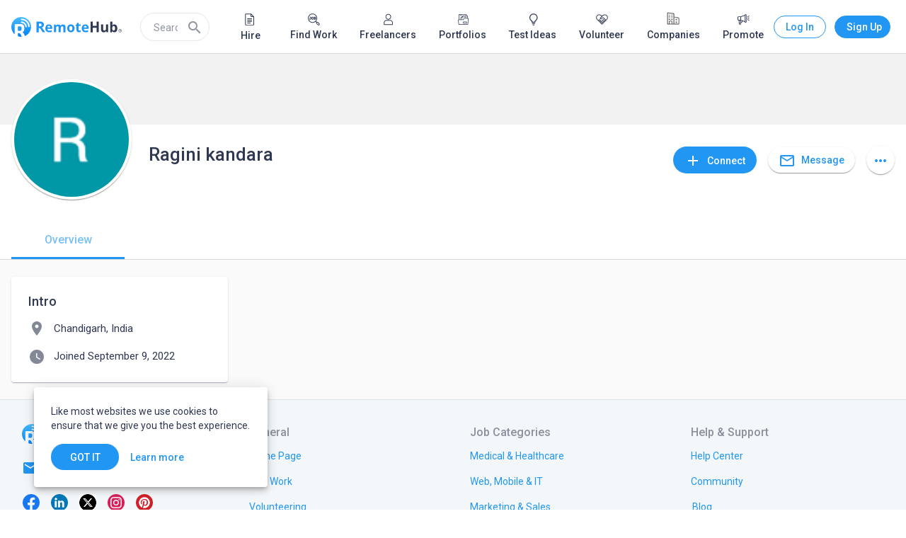

--- FILE ---
content_type: text/html; charset=utf-8
request_url: https://www.remotehub.com/ragini.kandara
body_size: 53486
content:
<!DOCTYPE html><html lang="en"><head><link rel="preconnect" href="https://fonts.gstatic.com" crossorigin="">
  <meta charset="utf-8">
  <title>Ragini  kandara | RemoteHub</title>
  <base href="/">
  <meta name="viewport" content="width=device-width, initial-scale=1.0">
  <link rel="icon" type="image/x-icon" href="/assets/favicon.png">
  <link rel="apple-touch-icon" href="assets/logo/icons/apple-touch-icon.png">
  <link rel="apple-touch-startup-image" href="assets/logo/icons/apple-touch-icon.png">
  <link rel="mask-icon" href="assets/logo/icons/safari-pinned-tab.svg" color="#2196f3">
  <style type="text/css">@font-face{font-family:'Material Icons';font-style:normal;font-weight:400;src:url(https://fonts.gstatic.com/s/materialicons/v145/flUhRq6tzZclQEJ-Vdg-IuiaDsNcIhQ8tQ.woff2) format('woff2');}@font-face{font-family:'Material Icons Outlined';font-style:normal;font-weight:400;src:url(https://fonts.gstatic.com/s/materialiconsoutlined/v110/gok-H7zzDkdnRel8-DQ6KAXJ69wP1tGnf4ZGhUcel5euIg.woff2) format('woff2');}.material-icons{font-family:'Material Icons';font-weight:normal;font-style:normal;font-size:24px;line-height:1;letter-spacing:normal;text-transform:none;display:inline-block;white-space:nowrap;word-wrap:normal;direction:ltr;-webkit-font-feature-settings:'liga';-webkit-font-smoothing:antialiased;}.material-icons-outlined{font-family:'Material Icons Outlined';font-weight:normal;font-style:normal;font-size:24px;line-height:1;letter-spacing:normal;text-transform:none;display:inline-block;white-space:nowrap;word-wrap:normal;direction:ltr;-webkit-font-feature-settings:'liga';-webkit-font-smoothing:antialiased;}</style>
  <style type="text/css">@font-face{font-family:'Roboto';font-style:normal;font-weight:300;font-stretch:100%;font-display:swap;src:url(https://fonts.gstatic.com/s/roboto/v50/KFO7CnqEu92Fr1ME7kSn66aGLdTylUAMa3GUBHMdazTgWw.woff2) format('woff2');unicode-range:U+0460-052F, U+1C80-1C8A, U+20B4, U+2DE0-2DFF, U+A640-A69F, U+FE2E-FE2F;}@font-face{font-family:'Roboto';font-style:normal;font-weight:300;font-stretch:100%;font-display:swap;src:url(https://fonts.gstatic.com/s/roboto/v50/KFO7CnqEu92Fr1ME7kSn66aGLdTylUAMa3iUBHMdazTgWw.woff2) format('woff2');unicode-range:U+0301, U+0400-045F, U+0490-0491, U+04B0-04B1, U+2116;}@font-face{font-family:'Roboto';font-style:normal;font-weight:300;font-stretch:100%;font-display:swap;src:url(https://fonts.gstatic.com/s/roboto/v50/KFO7CnqEu92Fr1ME7kSn66aGLdTylUAMa3CUBHMdazTgWw.woff2) format('woff2');unicode-range:U+1F00-1FFF;}@font-face{font-family:'Roboto';font-style:normal;font-weight:300;font-stretch:100%;font-display:swap;src:url(https://fonts.gstatic.com/s/roboto/v50/KFO7CnqEu92Fr1ME7kSn66aGLdTylUAMa3-UBHMdazTgWw.woff2) format('woff2');unicode-range:U+0370-0377, U+037A-037F, U+0384-038A, U+038C, U+038E-03A1, U+03A3-03FF;}@font-face{font-family:'Roboto';font-style:normal;font-weight:300;font-stretch:100%;font-display:swap;src:url(https://fonts.gstatic.com/s/roboto/v50/KFO7CnqEu92Fr1ME7kSn66aGLdTylUAMawCUBHMdazTgWw.woff2) format('woff2');unicode-range:U+0302-0303, U+0305, U+0307-0308, U+0310, U+0312, U+0315, U+031A, U+0326-0327, U+032C, U+032F-0330, U+0332-0333, U+0338, U+033A, U+0346, U+034D, U+0391-03A1, U+03A3-03A9, U+03B1-03C9, U+03D1, U+03D5-03D6, U+03F0-03F1, U+03F4-03F5, U+2016-2017, U+2034-2038, U+203C, U+2040, U+2043, U+2047, U+2050, U+2057, U+205F, U+2070-2071, U+2074-208E, U+2090-209C, U+20D0-20DC, U+20E1, U+20E5-20EF, U+2100-2112, U+2114-2115, U+2117-2121, U+2123-214F, U+2190, U+2192, U+2194-21AE, U+21B0-21E5, U+21F1-21F2, U+21F4-2211, U+2213-2214, U+2216-22FF, U+2308-230B, U+2310, U+2319, U+231C-2321, U+2336-237A, U+237C, U+2395, U+239B-23B7, U+23D0, U+23DC-23E1, U+2474-2475, U+25AF, U+25B3, U+25B7, U+25BD, U+25C1, U+25CA, U+25CC, U+25FB, U+266D-266F, U+27C0-27FF, U+2900-2AFF, U+2B0E-2B11, U+2B30-2B4C, U+2BFE, U+3030, U+FF5B, U+FF5D, U+1D400-1D7FF, U+1EE00-1EEFF;}@font-face{font-family:'Roboto';font-style:normal;font-weight:300;font-stretch:100%;font-display:swap;src:url(https://fonts.gstatic.com/s/roboto/v50/KFO7CnqEu92Fr1ME7kSn66aGLdTylUAMaxKUBHMdazTgWw.woff2) format('woff2');unicode-range:U+0001-000C, U+000E-001F, U+007F-009F, U+20DD-20E0, U+20E2-20E4, U+2150-218F, U+2190, U+2192, U+2194-2199, U+21AF, U+21E6-21F0, U+21F3, U+2218-2219, U+2299, U+22C4-22C6, U+2300-243F, U+2440-244A, U+2460-24FF, U+25A0-27BF, U+2800-28FF, U+2921-2922, U+2981, U+29BF, U+29EB, U+2B00-2BFF, U+4DC0-4DFF, U+FFF9-FFFB, U+10140-1018E, U+10190-1019C, U+101A0, U+101D0-101FD, U+102E0-102FB, U+10E60-10E7E, U+1D2C0-1D2D3, U+1D2E0-1D37F, U+1F000-1F0FF, U+1F100-1F1AD, U+1F1E6-1F1FF, U+1F30D-1F30F, U+1F315, U+1F31C, U+1F31E, U+1F320-1F32C, U+1F336, U+1F378, U+1F37D, U+1F382, U+1F393-1F39F, U+1F3A7-1F3A8, U+1F3AC-1F3AF, U+1F3C2, U+1F3C4-1F3C6, U+1F3CA-1F3CE, U+1F3D4-1F3E0, U+1F3ED, U+1F3F1-1F3F3, U+1F3F5-1F3F7, U+1F408, U+1F415, U+1F41F, U+1F426, U+1F43F, U+1F441-1F442, U+1F444, U+1F446-1F449, U+1F44C-1F44E, U+1F453, U+1F46A, U+1F47D, U+1F4A3, U+1F4B0, U+1F4B3, U+1F4B9, U+1F4BB, U+1F4BF, U+1F4C8-1F4CB, U+1F4D6, U+1F4DA, U+1F4DF, U+1F4E3-1F4E6, U+1F4EA-1F4ED, U+1F4F7, U+1F4F9-1F4FB, U+1F4FD-1F4FE, U+1F503, U+1F507-1F50B, U+1F50D, U+1F512-1F513, U+1F53E-1F54A, U+1F54F-1F5FA, U+1F610, U+1F650-1F67F, U+1F687, U+1F68D, U+1F691, U+1F694, U+1F698, U+1F6AD, U+1F6B2, U+1F6B9-1F6BA, U+1F6BC, U+1F6C6-1F6CF, U+1F6D3-1F6D7, U+1F6E0-1F6EA, U+1F6F0-1F6F3, U+1F6F7-1F6FC, U+1F700-1F7FF, U+1F800-1F80B, U+1F810-1F847, U+1F850-1F859, U+1F860-1F887, U+1F890-1F8AD, U+1F8B0-1F8BB, U+1F8C0-1F8C1, U+1F900-1F90B, U+1F93B, U+1F946, U+1F984, U+1F996, U+1F9E9, U+1FA00-1FA6F, U+1FA70-1FA7C, U+1FA80-1FA89, U+1FA8F-1FAC6, U+1FACE-1FADC, U+1FADF-1FAE9, U+1FAF0-1FAF8, U+1FB00-1FBFF;}@font-face{font-family:'Roboto';font-style:normal;font-weight:300;font-stretch:100%;font-display:swap;src:url(https://fonts.gstatic.com/s/roboto/v50/KFO7CnqEu92Fr1ME7kSn66aGLdTylUAMa3OUBHMdazTgWw.woff2) format('woff2');unicode-range:U+0102-0103, U+0110-0111, U+0128-0129, U+0168-0169, U+01A0-01A1, U+01AF-01B0, U+0300-0301, U+0303-0304, U+0308-0309, U+0323, U+0329, U+1EA0-1EF9, U+20AB;}@font-face{font-family:'Roboto';font-style:normal;font-weight:300;font-stretch:100%;font-display:swap;src:url(https://fonts.gstatic.com/s/roboto/v50/KFO7CnqEu92Fr1ME7kSn66aGLdTylUAMa3KUBHMdazTgWw.woff2) format('woff2');unicode-range:U+0100-02BA, U+02BD-02C5, U+02C7-02CC, U+02CE-02D7, U+02DD-02FF, U+0304, U+0308, U+0329, U+1D00-1DBF, U+1E00-1E9F, U+1EF2-1EFF, U+2020, U+20A0-20AB, U+20AD-20C0, U+2113, U+2C60-2C7F, U+A720-A7FF;}@font-face{font-family:'Roboto';font-style:normal;font-weight:300;font-stretch:100%;font-display:swap;src:url(https://fonts.gstatic.com/s/roboto/v50/KFO7CnqEu92Fr1ME7kSn66aGLdTylUAMa3yUBHMdazQ.woff2) format('woff2');unicode-range:U+0000-00FF, U+0131, U+0152-0153, U+02BB-02BC, U+02C6, U+02DA, U+02DC, U+0304, U+0308, U+0329, U+2000-206F, U+20AC, U+2122, U+2191, U+2193, U+2212, U+2215, U+FEFF, U+FFFD;}@font-face{font-family:'Roboto';font-style:normal;font-weight:400;font-stretch:100%;font-display:swap;src:url(https://fonts.gstatic.com/s/roboto/v50/KFO7CnqEu92Fr1ME7kSn66aGLdTylUAMa3GUBHMdazTgWw.woff2) format('woff2');unicode-range:U+0460-052F, U+1C80-1C8A, U+20B4, U+2DE0-2DFF, U+A640-A69F, U+FE2E-FE2F;}@font-face{font-family:'Roboto';font-style:normal;font-weight:400;font-stretch:100%;font-display:swap;src:url(https://fonts.gstatic.com/s/roboto/v50/KFO7CnqEu92Fr1ME7kSn66aGLdTylUAMa3iUBHMdazTgWw.woff2) format('woff2');unicode-range:U+0301, U+0400-045F, U+0490-0491, U+04B0-04B1, U+2116;}@font-face{font-family:'Roboto';font-style:normal;font-weight:400;font-stretch:100%;font-display:swap;src:url(https://fonts.gstatic.com/s/roboto/v50/KFO7CnqEu92Fr1ME7kSn66aGLdTylUAMa3CUBHMdazTgWw.woff2) format('woff2');unicode-range:U+1F00-1FFF;}@font-face{font-family:'Roboto';font-style:normal;font-weight:400;font-stretch:100%;font-display:swap;src:url(https://fonts.gstatic.com/s/roboto/v50/KFO7CnqEu92Fr1ME7kSn66aGLdTylUAMa3-UBHMdazTgWw.woff2) format('woff2');unicode-range:U+0370-0377, U+037A-037F, U+0384-038A, U+038C, U+038E-03A1, U+03A3-03FF;}@font-face{font-family:'Roboto';font-style:normal;font-weight:400;font-stretch:100%;font-display:swap;src:url(https://fonts.gstatic.com/s/roboto/v50/KFO7CnqEu92Fr1ME7kSn66aGLdTylUAMawCUBHMdazTgWw.woff2) format('woff2');unicode-range:U+0302-0303, U+0305, U+0307-0308, U+0310, U+0312, U+0315, U+031A, U+0326-0327, U+032C, U+032F-0330, U+0332-0333, U+0338, U+033A, U+0346, U+034D, U+0391-03A1, U+03A3-03A9, U+03B1-03C9, U+03D1, U+03D5-03D6, U+03F0-03F1, U+03F4-03F5, U+2016-2017, U+2034-2038, U+203C, U+2040, U+2043, U+2047, U+2050, U+2057, U+205F, U+2070-2071, U+2074-208E, U+2090-209C, U+20D0-20DC, U+20E1, U+20E5-20EF, U+2100-2112, U+2114-2115, U+2117-2121, U+2123-214F, U+2190, U+2192, U+2194-21AE, U+21B0-21E5, U+21F1-21F2, U+21F4-2211, U+2213-2214, U+2216-22FF, U+2308-230B, U+2310, U+2319, U+231C-2321, U+2336-237A, U+237C, U+2395, U+239B-23B7, U+23D0, U+23DC-23E1, U+2474-2475, U+25AF, U+25B3, U+25B7, U+25BD, U+25C1, U+25CA, U+25CC, U+25FB, U+266D-266F, U+27C0-27FF, U+2900-2AFF, U+2B0E-2B11, U+2B30-2B4C, U+2BFE, U+3030, U+FF5B, U+FF5D, U+1D400-1D7FF, U+1EE00-1EEFF;}@font-face{font-family:'Roboto';font-style:normal;font-weight:400;font-stretch:100%;font-display:swap;src:url(https://fonts.gstatic.com/s/roboto/v50/KFO7CnqEu92Fr1ME7kSn66aGLdTylUAMaxKUBHMdazTgWw.woff2) format('woff2');unicode-range:U+0001-000C, U+000E-001F, U+007F-009F, U+20DD-20E0, U+20E2-20E4, U+2150-218F, U+2190, U+2192, U+2194-2199, U+21AF, U+21E6-21F0, U+21F3, U+2218-2219, U+2299, U+22C4-22C6, U+2300-243F, U+2440-244A, U+2460-24FF, U+25A0-27BF, U+2800-28FF, U+2921-2922, U+2981, U+29BF, U+29EB, U+2B00-2BFF, U+4DC0-4DFF, U+FFF9-FFFB, U+10140-1018E, U+10190-1019C, U+101A0, U+101D0-101FD, U+102E0-102FB, U+10E60-10E7E, U+1D2C0-1D2D3, U+1D2E0-1D37F, U+1F000-1F0FF, U+1F100-1F1AD, U+1F1E6-1F1FF, U+1F30D-1F30F, U+1F315, U+1F31C, U+1F31E, U+1F320-1F32C, U+1F336, U+1F378, U+1F37D, U+1F382, U+1F393-1F39F, U+1F3A7-1F3A8, U+1F3AC-1F3AF, U+1F3C2, U+1F3C4-1F3C6, U+1F3CA-1F3CE, U+1F3D4-1F3E0, U+1F3ED, U+1F3F1-1F3F3, U+1F3F5-1F3F7, U+1F408, U+1F415, U+1F41F, U+1F426, U+1F43F, U+1F441-1F442, U+1F444, U+1F446-1F449, U+1F44C-1F44E, U+1F453, U+1F46A, U+1F47D, U+1F4A3, U+1F4B0, U+1F4B3, U+1F4B9, U+1F4BB, U+1F4BF, U+1F4C8-1F4CB, U+1F4D6, U+1F4DA, U+1F4DF, U+1F4E3-1F4E6, U+1F4EA-1F4ED, U+1F4F7, U+1F4F9-1F4FB, U+1F4FD-1F4FE, U+1F503, U+1F507-1F50B, U+1F50D, U+1F512-1F513, U+1F53E-1F54A, U+1F54F-1F5FA, U+1F610, U+1F650-1F67F, U+1F687, U+1F68D, U+1F691, U+1F694, U+1F698, U+1F6AD, U+1F6B2, U+1F6B9-1F6BA, U+1F6BC, U+1F6C6-1F6CF, U+1F6D3-1F6D7, U+1F6E0-1F6EA, U+1F6F0-1F6F3, U+1F6F7-1F6FC, U+1F700-1F7FF, U+1F800-1F80B, U+1F810-1F847, U+1F850-1F859, U+1F860-1F887, U+1F890-1F8AD, U+1F8B0-1F8BB, U+1F8C0-1F8C1, U+1F900-1F90B, U+1F93B, U+1F946, U+1F984, U+1F996, U+1F9E9, U+1FA00-1FA6F, U+1FA70-1FA7C, U+1FA80-1FA89, U+1FA8F-1FAC6, U+1FACE-1FADC, U+1FADF-1FAE9, U+1FAF0-1FAF8, U+1FB00-1FBFF;}@font-face{font-family:'Roboto';font-style:normal;font-weight:400;font-stretch:100%;font-display:swap;src:url(https://fonts.gstatic.com/s/roboto/v50/KFO7CnqEu92Fr1ME7kSn66aGLdTylUAMa3OUBHMdazTgWw.woff2) format('woff2');unicode-range:U+0102-0103, U+0110-0111, U+0128-0129, U+0168-0169, U+01A0-01A1, U+01AF-01B0, U+0300-0301, U+0303-0304, U+0308-0309, U+0323, U+0329, U+1EA0-1EF9, U+20AB;}@font-face{font-family:'Roboto';font-style:normal;font-weight:400;font-stretch:100%;font-display:swap;src:url(https://fonts.gstatic.com/s/roboto/v50/KFO7CnqEu92Fr1ME7kSn66aGLdTylUAMa3KUBHMdazTgWw.woff2) format('woff2');unicode-range:U+0100-02BA, U+02BD-02C5, U+02C7-02CC, U+02CE-02D7, U+02DD-02FF, U+0304, U+0308, U+0329, U+1D00-1DBF, U+1E00-1E9F, U+1EF2-1EFF, U+2020, U+20A0-20AB, U+20AD-20C0, U+2113, U+2C60-2C7F, U+A720-A7FF;}@font-face{font-family:'Roboto';font-style:normal;font-weight:400;font-stretch:100%;font-display:swap;src:url(https://fonts.gstatic.com/s/roboto/v50/KFO7CnqEu92Fr1ME7kSn66aGLdTylUAMa3yUBHMdazQ.woff2) format('woff2');unicode-range:U+0000-00FF, U+0131, U+0152-0153, U+02BB-02BC, U+02C6, U+02DA, U+02DC, U+0304, U+0308, U+0329, U+2000-206F, U+20AC, U+2122, U+2191, U+2193, U+2212, U+2215, U+FEFF, U+FFFD;}@font-face{font-family:'Roboto';font-style:normal;font-weight:500;font-stretch:100%;font-display:swap;src:url(https://fonts.gstatic.com/s/roboto/v50/KFO7CnqEu92Fr1ME7kSn66aGLdTylUAMa3GUBHMdazTgWw.woff2) format('woff2');unicode-range:U+0460-052F, U+1C80-1C8A, U+20B4, U+2DE0-2DFF, U+A640-A69F, U+FE2E-FE2F;}@font-face{font-family:'Roboto';font-style:normal;font-weight:500;font-stretch:100%;font-display:swap;src:url(https://fonts.gstatic.com/s/roboto/v50/KFO7CnqEu92Fr1ME7kSn66aGLdTylUAMa3iUBHMdazTgWw.woff2) format('woff2');unicode-range:U+0301, U+0400-045F, U+0490-0491, U+04B0-04B1, U+2116;}@font-face{font-family:'Roboto';font-style:normal;font-weight:500;font-stretch:100%;font-display:swap;src:url(https://fonts.gstatic.com/s/roboto/v50/KFO7CnqEu92Fr1ME7kSn66aGLdTylUAMa3CUBHMdazTgWw.woff2) format('woff2');unicode-range:U+1F00-1FFF;}@font-face{font-family:'Roboto';font-style:normal;font-weight:500;font-stretch:100%;font-display:swap;src:url(https://fonts.gstatic.com/s/roboto/v50/KFO7CnqEu92Fr1ME7kSn66aGLdTylUAMa3-UBHMdazTgWw.woff2) format('woff2');unicode-range:U+0370-0377, U+037A-037F, U+0384-038A, U+038C, U+038E-03A1, U+03A3-03FF;}@font-face{font-family:'Roboto';font-style:normal;font-weight:500;font-stretch:100%;font-display:swap;src:url(https://fonts.gstatic.com/s/roboto/v50/KFO7CnqEu92Fr1ME7kSn66aGLdTylUAMawCUBHMdazTgWw.woff2) format('woff2');unicode-range:U+0302-0303, U+0305, U+0307-0308, U+0310, U+0312, U+0315, U+031A, U+0326-0327, U+032C, U+032F-0330, U+0332-0333, U+0338, U+033A, U+0346, U+034D, U+0391-03A1, U+03A3-03A9, U+03B1-03C9, U+03D1, U+03D5-03D6, U+03F0-03F1, U+03F4-03F5, U+2016-2017, U+2034-2038, U+203C, U+2040, U+2043, U+2047, U+2050, U+2057, U+205F, U+2070-2071, U+2074-208E, U+2090-209C, U+20D0-20DC, U+20E1, U+20E5-20EF, U+2100-2112, U+2114-2115, U+2117-2121, U+2123-214F, U+2190, U+2192, U+2194-21AE, U+21B0-21E5, U+21F1-21F2, U+21F4-2211, U+2213-2214, U+2216-22FF, U+2308-230B, U+2310, U+2319, U+231C-2321, U+2336-237A, U+237C, U+2395, U+239B-23B7, U+23D0, U+23DC-23E1, U+2474-2475, U+25AF, U+25B3, U+25B7, U+25BD, U+25C1, U+25CA, U+25CC, U+25FB, U+266D-266F, U+27C0-27FF, U+2900-2AFF, U+2B0E-2B11, U+2B30-2B4C, U+2BFE, U+3030, U+FF5B, U+FF5D, U+1D400-1D7FF, U+1EE00-1EEFF;}@font-face{font-family:'Roboto';font-style:normal;font-weight:500;font-stretch:100%;font-display:swap;src:url(https://fonts.gstatic.com/s/roboto/v50/KFO7CnqEu92Fr1ME7kSn66aGLdTylUAMaxKUBHMdazTgWw.woff2) format('woff2');unicode-range:U+0001-000C, U+000E-001F, U+007F-009F, U+20DD-20E0, U+20E2-20E4, U+2150-218F, U+2190, U+2192, U+2194-2199, U+21AF, U+21E6-21F0, U+21F3, U+2218-2219, U+2299, U+22C4-22C6, U+2300-243F, U+2440-244A, U+2460-24FF, U+25A0-27BF, U+2800-28FF, U+2921-2922, U+2981, U+29BF, U+29EB, U+2B00-2BFF, U+4DC0-4DFF, U+FFF9-FFFB, U+10140-1018E, U+10190-1019C, U+101A0, U+101D0-101FD, U+102E0-102FB, U+10E60-10E7E, U+1D2C0-1D2D3, U+1D2E0-1D37F, U+1F000-1F0FF, U+1F100-1F1AD, U+1F1E6-1F1FF, U+1F30D-1F30F, U+1F315, U+1F31C, U+1F31E, U+1F320-1F32C, U+1F336, U+1F378, U+1F37D, U+1F382, U+1F393-1F39F, U+1F3A7-1F3A8, U+1F3AC-1F3AF, U+1F3C2, U+1F3C4-1F3C6, U+1F3CA-1F3CE, U+1F3D4-1F3E0, U+1F3ED, U+1F3F1-1F3F3, U+1F3F5-1F3F7, U+1F408, U+1F415, U+1F41F, U+1F426, U+1F43F, U+1F441-1F442, U+1F444, U+1F446-1F449, U+1F44C-1F44E, U+1F453, U+1F46A, U+1F47D, U+1F4A3, U+1F4B0, U+1F4B3, U+1F4B9, U+1F4BB, U+1F4BF, U+1F4C8-1F4CB, U+1F4D6, U+1F4DA, U+1F4DF, U+1F4E3-1F4E6, U+1F4EA-1F4ED, U+1F4F7, U+1F4F9-1F4FB, U+1F4FD-1F4FE, U+1F503, U+1F507-1F50B, U+1F50D, U+1F512-1F513, U+1F53E-1F54A, U+1F54F-1F5FA, U+1F610, U+1F650-1F67F, U+1F687, U+1F68D, U+1F691, U+1F694, U+1F698, U+1F6AD, U+1F6B2, U+1F6B9-1F6BA, U+1F6BC, U+1F6C6-1F6CF, U+1F6D3-1F6D7, U+1F6E0-1F6EA, U+1F6F0-1F6F3, U+1F6F7-1F6FC, U+1F700-1F7FF, U+1F800-1F80B, U+1F810-1F847, U+1F850-1F859, U+1F860-1F887, U+1F890-1F8AD, U+1F8B0-1F8BB, U+1F8C0-1F8C1, U+1F900-1F90B, U+1F93B, U+1F946, U+1F984, U+1F996, U+1F9E9, U+1FA00-1FA6F, U+1FA70-1FA7C, U+1FA80-1FA89, U+1FA8F-1FAC6, U+1FACE-1FADC, U+1FADF-1FAE9, U+1FAF0-1FAF8, U+1FB00-1FBFF;}@font-face{font-family:'Roboto';font-style:normal;font-weight:500;font-stretch:100%;font-display:swap;src:url(https://fonts.gstatic.com/s/roboto/v50/KFO7CnqEu92Fr1ME7kSn66aGLdTylUAMa3OUBHMdazTgWw.woff2) format('woff2');unicode-range:U+0102-0103, U+0110-0111, U+0128-0129, U+0168-0169, U+01A0-01A1, U+01AF-01B0, U+0300-0301, U+0303-0304, U+0308-0309, U+0323, U+0329, U+1EA0-1EF9, U+20AB;}@font-face{font-family:'Roboto';font-style:normal;font-weight:500;font-stretch:100%;font-display:swap;src:url(https://fonts.gstatic.com/s/roboto/v50/KFO7CnqEu92Fr1ME7kSn66aGLdTylUAMa3KUBHMdazTgWw.woff2) format('woff2');unicode-range:U+0100-02BA, U+02BD-02C5, U+02C7-02CC, U+02CE-02D7, U+02DD-02FF, U+0304, U+0308, U+0329, U+1D00-1DBF, U+1E00-1E9F, U+1EF2-1EFF, U+2020, U+20A0-20AB, U+20AD-20C0, U+2113, U+2C60-2C7F, U+A720-A7FF;}@font-face{font-family:'Roboto';font-style:normal;font-weight:500;font-stretch:100%;font-display:swap;src:url(https://fonts.gstatic.com/s/roboto/v50/KFO7CnqEu92Fr1ME7kSn66aGLdTylUAMa3yUBHMdazQ.woff2) format('woff2');unicode-range:U+0000-00FF, U+0131, U+0152-0153, U+02BB-02BC, U+02C6, U+02DA, U+02DC, U+0304, U+0308, U+0329, U+2000-206F, U+20AC, U+2122, U+2191, U+2193, U+2212, U+2215, U+FEFF, U+FFFD;}</style>
  <link rel="manifest" href="manifest.webmanifest" crossorigin="use-credentials">
  <meta name="theme-color" content="#1976d2">
  <!-- Google Tag Manager -->
  <script>(function (w, d, s, l, i) {
      w[l] = w[l] || []; w[l].push({
        'gtm.start':
          new Date().getTime(), event: 'gtm.js'
      }); var f = d.getElementsByTagName(s)[0],
        j = d.createElement(s), dl = l != 'dataLayer' ? '&l=' + l : ''; j.async = true; j.src =
          'https://www.googletagmanager.com/gtm.js?id=' + i + dl; f.parentNode.insertBefore(j, f);
    })(window, document, 'script', 'dataLayer', 'GTM-NZPGM6BH');</script>
  <!-- End Google Tag Manager -->
  <script src="https://www.google.com/recaptcha/api.js" async="" defer=""></script>
  <!-- Clarity Start -->
 

  <script type="text/javascript">
    (function (c, l, a, r, i, t, y) {
      c[a] = c[a] || function () { (c[a].q = c[a].q || []).push(arguments) };
      t = l.createElement(r); t.async = 1; t.src = "https://www.clarity.ms/tag/" + i;
      y = l.getElementsByTagName(r)[0]; y.parentNode.insertBefore(t, y);
    })(window, document, "clarity", "script", "n86jko5z8p");
  </script>
  <!-- Clarity End -->
  <!-- Google tag (gtag.js) -->
  <script async="" src="https://www.googletagmanager.com/gtag/js?id=AW-16591209411">
  </script>
  <script>
    window.dataLayer = window.dataLayer || [];
    function gtag() { dataLayer.push(arguments); }
    gtag('js', new Date());

    gtag('config', 'AW-16591209411');
  </script>
   <script> window.dataLayer = window.dataLayer || []; function gtag(){dataLayer.push(arguments);} gtag('js', new Date()); gtag('config', 'AW-16591209411'); </script>
   <script> gtag('event', 'conversion', { 'send_to': 'AW-16591209411/zwWUCO7MvZ0aEMOHp-c9', 'transaction_id': '','event_category': 'purchase',
  'event_label': 'purchased_a_plan', }); </script>
   <script async="" custom-element="amp-analytics" src="https://cdn.ampproject.org/v0/amp-analytics-0.1.js"></script>
  <style>html{min-height:100%;display:flex;overflow-x:hidden}body{min-height:100%;flex:1}body{margin:0;font-family:Roboto,Helvetica Neue,sans-serif}</style><link rel="stylesheet" href="https://static.remotehub.com/smp/styles.107e0ddee56f6c4e.css"><style ng-transition="smp-app">.app-container[_ngcontent-sc385]{height:100%}</style><style ng-transition="smp-app">.fill-remaining-space[_ngcontent-sc377]{flex:1 1 auto}mat-drawer[_ngcontent-sc377]{position:fixed}nav[_ngcontent-sc377]   [mat-button][_ngcontent-sc377]{margin-left:8px}.sm-nav-opener[_ngcontent-sc377]{margin-right:16px}.toolbar-wrapper[_ngcontent-sc377]{flex:1 1 auto}mat-toolbar[_ngcontent-sc377]{max-height:76px;border-bottom-width:1px;border-bottom-style:solid}.fixed[_ngcontent-sc377]{position:fixed;top:0;left:0;width:100%;z-index:5}mat-drawer-content[_ngcontent-sc377]{padding:76px 0 0;overflow-x:hidden!important}mat-drawer-content.increased-padding[_ngcontent-sc377]{padding-top:128px}.root-scrollable-container[_ngcontent-sc377]{display:flex;flex-direction:column;position:relative}.root-scrollable-container[_ngcontent-sc377]   .outlet[_ngcontent-sc377]{flex-grow:1}smp-progress-bar[_ngcontent-sc377]{position:absolute;top:0;width:100%}@media (max-width: 1279.9px){smp-footer[_ngcontent-sc377]{display:none}}@media (min-width: 1280px){.logo[_ngcontent-sc377]{flex:0 1 auto}.sm-nav-opener[_ngcontent-sc377]{display:none}.toolbar-wrapper[_ngcontent-sc377]{flex:0 1 1248px}}@media screen and (min-width: 1312px){.toolbar-wrapper[_ngcontent-sc377]{flex:1 1 100%;margin-left:16px;margin-right:16px}}</style><style ng-transition="smp-app">.mat-drawer-container{position:relative;z-index:1;box-sizing:border-box;-webkit-overflow-scrolling:touch;display:block;overflow:hidden}.mat-drawer-container[fullscreen]{top:0;left:0;right:0;bottom:0;position:absolute}.mat-drawer-container[fullscreen].mat-drawer-container-has-open{overflow:hidden}.mat-drawer-container.mat-drawer-container-explicit-backdrop .mat-drawer-side{z-index:3}.mat-drawer-container.ng-animate-disabled .mat-drawer-backdrop,.mat-drawer-container.ng-animate-disabled .mat-drawer-content,.ng-animate-disabled .mat-drawer-container .mat-drawer-backdrop,.ng-animate-disabled .mat-drawer-container .mat-drawer-content{transition:none}.mat-drawer-backdrop{top:0;left:0;right:0;bottom:0;position:absolute;display:block;z-index:3;visibility:hidden}.mat-drawer-backdrop.mat-drawer-shown{visibility:visible}.mat-drawer-transition .mat-drawer-backdrop{transition-duration:400ms;transition-timing-function:cubic-bezier(0.25, 0.8, 0.25, 1);transition-property:background-color,visibility}.cdk-high-contrast-active .mat-drawer-backdrop{opacity:.5}.mat-drawer-content{position:relative;z-index:1;display:block;height:100%;overflow:auto}.mat-drawer-transition .mat-drawer-content{transition-duration:400ms;transition-timing-function:cubic-bezier(0.25, 0.8, 0.25, 1);transition-property:transform,margin-left,margin-right}.mat-drawer{position:relative;z-index:4;display:block;position:absolute;top:0;bottom:0;z-index:3;outline:0;box-sizing:border-box;overflow-y:auto;transform:translate3d(-100%, 0, 0)}.cdk-high-contrast-active .mat-drawer,.cdk-high-contrast-active [dir=rtl] .mat-drawer.mat-drawer-end{border-right:solid 1px currentColor}.cdk-high-contrast-active [dir=rtl] .mat-drawer,.cdk-high-contrast-active .mat-drawer.mat-drawer-end{border-left:solid 1px currentColor;border-right:none}.mat-drawer.mat-drawer-side{z-index:2}.mat-drawer.mat-drawer-end{right:0;transform:translate3d(100%, 0, 0)}[dir=rtl] .mat-drawer{transform:translate3d(100%, 0, 0)}[dir=rtl] .mat-drawer.mat-drawer-end{left:0;right:auto;transform:translate3d(-100%, 0, 0)}.mat-drawer[style*="visibility: hidden"]{display:none}.mat-drawer-inner-container{width:100%;height:100%;overflow:auto;-webkit-overflow-scrolling:touch}.mat-sidenav-fixed{position:fixed}</style><style ng-transition="smp-app">[_nghost-sc373]{min-width:256px;display:block;max-width:320px}@media (min-width: 600px){[_nghost-sc373]{max-width:400px}}.current-account[_ngcontent-sc373]{padding:16px 16px 8px;margin:0 0 -8px}smp-membership-plan-info[_ngcontent-sc373]{margin:0 16px}.authenticated[_ngcontent-sc373]   .profile-menu-item[_ngcontent-sc373]{width:calc(100% - 60px)}.authenticated[_ngcontent-sc373]   .profile-menu-item[_ngcontent-sc373]:hover{background:inherit}.authenticated[_ngcontent-sc373]   button[_ngcontent-sc373]{margin:0 12px 0 8px}.login-button[_ngcontent-sc373]{border-style:solid;border-width:1px;border-radius:50px;width:79px}.sign-up-button[_ngcontent-sc373]{width:89px}smp-badge[_ngcontent-sc373]{right:16px;top:auto}mat-nav-list[_ngcontent-sc373]   button.mat-list-item-with-avatar[_ngcontent-sc373]{height:48px}mat-icon.account-avatar[_ngcontent-sc373]{font-size:48px;height:48px;line-height:48px;width:48px}mat-nav-list[_ngcontent-sc373]   button.profile-menu-item[_ngcontent-sc373]{height:auto}mat-divider[_ngcontent-sc373]{margin-bottom:8px;margin-top:8px}mat-nav-list[_ngcontent-sc373]   .menu-item[_ngcontent-sc373]{height:40px;margin:0 0 8px}mat-nav-list[_ngcontent-sc373]   .menu-item[_ngcontent-sc373]   .logout-button[_ngcontent-sc373]{margin-left:-2px}mat-nav-list[_ngcontent-sc373]   .iconed-item[_ngcontent-sc373]{padding:0 0 0 4px;box-sizing:border-box}mat-nav-list[_ngcontent-sc373]   mat-expansion-panel[_ngcontent-sc373]{box-shadow:none}mat-nav-list[_ngcontent-sc373]   .collapsible-menu-item[_ngcontent-sc373]{padding:0 0 0 28px;margin:8px 0 0;height:40px;box-sizing:border-box}smp-footer[_ngcontent-sc373]{display:block;margin:0 0 20px}.name-row[_ngcontent-sc373]{display:flex;align-items:center}.name-row[_ngcontent-sc373]   .mat-body[_ngcontent-sc373]{overflow:hidden;text-overflow:ellipsis;white-space:nowrap}.name-row[_ngcontent-sc373]   .verified[_ngcontent-sc373]{width:16px;min-width:16px;height:16px;line-height:16px;font-size:16px;line-height:inherit;margin:0 0 0 4px}</style><style ng-transition="smp-app">.cdk-high-contrast-active .mat-toolbar{outline:solid 1px}.mat-toolbar-row,.mat-toolbar-single-row{display:flex;box-sizing:border-box;padding:0 16px;width:100%;flex-direction:row;align-items:center;white-space:nowrap}.mat-toolbar-multiple-rows{display:flex;box-sizing:border-box;flex-direction:column;width:100%}</style><style ng-transition="smp-app">.mat-button .mat-button-focus-overlay,.mat-icon-button .mat-button-focus-overlay{opacity:0}.mat-button:hover:not(.mat-button-disabled) .mat-button-focus-overlay,.mat-stroked-button:hover:not(.mat-button-disabled) .mat-button-focus-overlay{opacity:.04}@media(hover: none){.mat-button:hover:not(.mat-button-disabled) .mat-button-focus-overlay,.mat-stroked-button:hover:not(.mat-button-disabled) .mat-button-focus-overlay{opacity:0}}.mat-button,.mat-icon-button,.mat-stroked-button,.mat-flat-button{box-sizing:border-box;position:relative;-webkit-user-select:none;user-select:none;cursor:pointer;outline:none;border:none;-webkit-tap-highlight-color:rgba(0,0,0,0);display:inline-block;white-space:nowrap;text-decoration:none;vertical-align:baseline;text-align:center;margin:0;min-width:64px;line-height:36px;padding:0 16px;border-radius:4px;overflow:visible}.mat-button::-moz-focus-inner,.mat-icon-button::-moz-focus-inner,.mat-stroked-button::-moz-focus-inner,.mat-flat-button::-moz-focus-inner{border:0}.mat-button.mat-button-disabled,.mat-icon-button.mat-button-disabled,.mat-stroked-button.mat-button-disabled,.mat-flat-button.mat-button-disabled{cursor:default}.mat-button.cdk-keyboard-focused .mat-button-focus-overlay,.mat-button.cdk-program-focused .mat-button-focus-overlay,.mat-icon-button.cdk-keyboard-focused .mat-button-focus-overlay,.mat-icon-button.cdk-program-focused .mat-button-focus-overlay,.mat-stroked-button.cdk-keyboard-focused .mat-button-focus-overlay,.mat-stroked-button.cdk-program-focused .mat-button-focus-overlay,.mat-flat-button.cdk-keyboard-focused .mat-button-focus-overlay,.mat-flat-button.cdk-program-focused .mat-button-focus-overlay{opacity:.12}.mat-button::-moz-focus-inner,.mat-icon-button::-moz-focus-inner,.mat-stroked-button::-moz-focus-inner,.mat-flat-button::-moz-focus-inner{border:0}.mat-raised-button{box-sizing:border-box;position:relative;-webkit-user-select:none;user-select:none;cursor:pointer;outline:none;border:none;-webkit-tap-highlight-color:rgba(0,0,0,0);display:inline-block;white-space:nowrap;text-decoration:none;vertical-align:baseline;text-align:center;margin:0;min-width:64px;line-height:36px;padding:0 16px;border-radius:4px;overflow:visible;transform:translate3d(0, 0, 0);transition:background 400ms cubic-bezier(0.25, 0.8, 0.25, 1),box-shadow 280ms cubic-bezier(0.4, 0, 0.2, 1)}.mat-raised-button::-moz-focus-inner{border:0}.mat-raised-button.mat-button-disabled{cursor:default}.mat-raised-button.cdk-keyboard-focused .mat-button-focus-overlay,.mat-raised-button.cdk-program-focused .mat-button-focus-overlay{opacity:.12}.mat-raised-button::-moz-focus-inner{border:0}.mat-raised-button._mat-animation-noopable{transition:none !important;animation:none !important}.mat-stroked-button{border:1px solid currentColor;padding:0 15px;line-height:34px}.mat-stroked-button .mat-button-ripple.mat-ripple,.mat-stroked-button .mat-button-focus-overlay{top:-1px;left:-1px;right:-1px;bottom:-1px}.mat-fab{box-sizing:border-box;position:relative;-webkit-user-select:none;user-select:none;cursor:pointer;outline:none;border:none;-webkit-tap-highlight-color:rgba(0,0,0,0);display:inline-block;white-space:nowrap;text-decoration:none;vertical-align:baseline;text-align:center;margin:0;min-width:64px;line-height:36px;padding:0 16px;border-radius:4px;overflow:visible;transform:translate3d(0, 0, 0);transition:background 400ms cubic-bezier(0.25, 0.8, 0.25, 1),box-shadow 280ms cubic-bezier(0.4, 0, 0.2, 1);min-width:0;border-radius:50%;width:56px;height:56px;padding:0;flex-shrink:0}.mat-fab::-moz-focus-inner{border:0}.mat-fab.mat-button-disabled{cursor:default}.mat-fab.cdk-keyboard-focused .mat-button-focus-overlay,.mat-fab.cdk-program-focused .mat-button-focus-overlay{opacity:.12}.mat-fab::-moz-focus-inner{border:0}.mat-fab._mat-animation-noopable{transition:none !important;animation:none !important}.mat-fab .mat-button-wrapper{padding:16px 0;display:inline-block;line-height:24px}.mat-mini-fab{box-sizing:border-box;position:relative;-webkit-user-select:none;user-select:none;cursor:pointer;outline:none;border:none;-webkit-tap-highlight-color:rgba(0,0,0,0);display:inline-block;white-space:nowrap;text-decoration:none;vertical-align:baseline;text-align:center;margin:0;min-width:64px;line-height:36px;padding:0 16px;border-radius:4px;overflow:visible;transform:translate3d(0, 0, 0);transition:background 400ms cubic-bezier(0.25, 0.8, 0.25, 1),box-shadow 280ms cubic-bezier(0.4, 0, 0.2, 1);min-width:0;border-radius:50%;width:40px;height:40px;padding:0;flex-shrink:0}.mat-mini-fab::-moz-focus-inner{border:0}.mat-mini-fab.mat-button-disabled{cursor:default}.mat-mini-fab.cdk-keyboard-focused .mat-button-focus-overlay,.mat-mini-fab.cdk-program-focused .mat-button-focus-overlay{opacity:.12}.mat-mini-fab::-moz-focus-inner{border:0}.mat-mini-fab._mat-animation-noopable{transition:none !important;animation:none !important}.mat-mini-fab .mat-button-wrapper{padding:8px 0;display:inline-block;line-height:24px}.mat-icon-button{padding:0;min-width:0;width:40px;height:40px;flex-shrink:0;line-height:40px;border-radius:50%}.mat-icon-button i,.mat-icon-button .mat-icon{line-height:24px}.mat-button-ripple.mat-ripple,.mat-button-focus-overlay{top:0;left:0;right:0;bottom:0;position:absolute;pointer-events:none;border-radius:inherit}.mat-button-ripple.mat-ripple:not(:empty){transform:translateZ(0)}.mat-button-focus-overlay{opacity:0;transition:opacity 200ms cubic-bezier(0.35, 0, 0.25, 1),background-color 200ms cubic-bezier(0.35, 0, 0.25, 1)}._mat-animation-noopable .mat-button-focus-overlay{transition:none}.mat-button-ripple-round{border-radius:50%;z-index:1}.mat-button .mat-button-wrapper>*,.mat-flat-button .mat-button-wrapper>*,.mat-stroked-button .mat-button-wrapper>*,.mat-raised-button .mat-button-wrapper>*,.mat-icon-button .mat-button-wrapper>*,.mat-fab .mat-button-wrapper>*,.mat-mini-fab .mat-button-wrapper>*{vertical-align:middle}.mat-form-field:not(.mat-form-field-appearance-legacy) .mat-form-field-prefix .mat-icon-button,.mat-form-field:not(.mat-form-field-appearance-legacy) .mat-form-field-suffix .mat-icon-button{display:inline-flex;justify-content:center;align-items:center;font-size:inherit;width:2.5em;height:2.5em}.mat-flat-button::before,.mat-raised-button::before,.mat-fab::before,.mat-mini-fab::before{margin:calc(calc(var(--mat-focus-indicator-border-width, 3px) + 2px) * -1)}.mat-stroked-button::before{margin:calc(calc(var(--mat-focus-indicator-border-width, 3px) + 3px) * -1)}.cdk-high-contrast-active .mat-button,.cdk-high-contrast-active .mat-flat-button,.cdk-high-contrast-active .mat-raised-button,.cdk-high-contrast-active .mat-icon-button,.cdk-high-contrast-active .mat-fab,.cdk-high-contrast-active .mat-mini-fab{outline:solid 1px}</style><style ng-transition="smp-app">.mat-icon{-webkit-user-select:none;user-select:none;background-repeat:no-repeat;display:inline-block;fill:currentColor;height:24px;width:24px;overflow:hidden}.mat-icon.mat-icon-inline{font-size:inherit;height:inherit;line-height:inherit;width:inherit}.mat-icon.mat-ligature-font[fontIcon]::before{content:attr(fontIcon)}[dir=rtl] .mat-icon-rtl-mirror{transform:scale(-1, 1)}.mat-form-field:not(.mat-form-field-appearance-legacy) .mat-form-field-prefix .mat-icon,.mat-form-field:not(.mat-form-field-appearance-legacy) .mat-form-field-suffix .mat-icon{display:block}.mat-form-field:not(.mat-form-field-appearance-legacy) .mat-form-field-prefix .mat-icon-button .mat-icon,.mat-form-field:not(.mat-form-field-appearance-legacy) .mat-form-field-suffix .mat-icon-button .mat-icon{margin:auto}</style><style ng-transition="smp-app">[_nghost-sc361]{display:flex;flex-direction:row}  #mat-menu-panel-0{max-height:none!important;max-height:initial!important;min-height:0!important;min-height:initial!important;left:auto;left:initial;top:auto!important;top:initial!important}  #mat-menu-panel-1{max-height:none!important;max-height:initial!important;min-height:0!important;min-height:initial!important;left:auto;left:initial;top:auto!important;top:initial!important}  #mat-menu-panel-2{max-height:none!important;max-height:initial!important;min-height:0!important;min-height:initial!important;left:auto;left:initial;top:auto!important;top:initial!important}  #mat-menu-panel-3{max-height:none!important;max-height:initial!important;min-height:0!important;min-height:initial!important;left:auto;left:initial;top:auto!important;top:initial!important}  #mat-menu-panel-4{max-height:none!important;max-height:initial!important;min-height:0!important;min-height:initial!important;left:auto;left:initial;top:auto!important;top:initial!important}  #mat-menu-panel-5{max-height:none!important;max-height:initial!important;min-height:0!important;min-height:initial!important;left:auto;left:initial;top:auto!important;top:initial!important}  #mat-menu-panel-6{max-height:none!important;max-height:initial!important;min-height:0!important;min-height:initial!important;left:auto;left:initial;top:auto!important;top:initial!important}  #mat-menu-panel-7{max-height:none!important;max-height:initial!important;min-height:0!important;min-height:initial!important;left:auto;left:initial;top:auto!important;top:initial!important}  #mat-menu-panel-8{max-height:none!important;max-height:initial!important;min-height:0!important;min-height:initial!important;left:auto;left:initial;top:auto!important;top:initial!important}  #mat-menu-panel-9{max-height:none!important;max-height:initial!important;min-height:0!important;min-height:initial!important;left:auto;left:initial;top:auto!important;top:initial!important}  #mat-menu-panel-10{max-height:none!important;max-height:initial!important;min-height:0!important;min-height:initial!important;left:auto;left:initial;top:auto!important;top:initial!important}  #mat-menu-panel-11{max-height:none!important;max-height:initial!important;min-height:0!important;min-height:initial!important;left:auto;left:initial;top:auto!important;top:initial!important}  #mat-menu-panel-12{max-height:none!important;max-height:initial!important;min-height:0!important;min-height:initial!important;left:auto;left:initial;top:auto!important;top:initial!important}  #mat-menu-panel-13{max-height:none!important;max-height:initial!important;min-height:0!important;min-height:initial!important;left:auto;left:initial;top:auto!important;top:initial!important}  #mat-menu-panel-14{max-height:none!important;max-height:initial!important;min-height:0!important;min-height:initial!important;left:auto;left:initial;top:auto!important;top:initial!important}  #mat-menu-panel-15{max-height:none!important;max-height:initial!important;min-height:0!important;min-height:initial!important;left:auto;left:initial;top:auto!important;top:initial!important}  #mat-menu-panel-16{max-height:none!important;max-height:initial!important;min-height:0!important;min-height:initial!important;left:auto;left:initial;top:auto!important;top:initial!important}  #mat-menu-panel-17{max-height:none!important;max-height:initial!important;min-height:0!important;min-height:initial!important;left:auto;left:initial;top:auto!important;top:initial!important}  #mat-menu-panel-18{max-height:none!important;max-height:initial!important;min-height:0!important;min-height:initial!important;left:auto;left:initial;top:auto!important;top:initial!important}  #mat-menu-panel-19{max-height:none!important;max-height:initial!important;min-height:0!important;min-height:initial!important;left:auto;left:initial;top:auto!important;top:initial!important}mat-nav-list[_ngcontent-sc361]{padding:0}.logo[_ngcontent-sc361]{line-height:0;text-align:center;height:32px;font-size:0}.logo[_ngcontent-sc361]   img[_ngcontent-sc361]{height:100%;width:156px}.auth-buttons[_ngcontent-sc361]{display:flex;align-self:center;margin:6px;justify-content:flex-end}.auth-buttons[_ngcontent-sc361]   button[_ngcontent-sc361], .auth-buttons[_ngcontent-sc361]   a[_ngcontent-sc361]{height:32px;line-height:30px;margin-left:0}.auth-buttons[_ngcontent-sc361]   button.theme-switcher[_ngcontent-sc361], .auth-buttons[_ngcontent-sc361]   a.theme-switcher[_ngcontent-sc361]{display:none;width:32px;margin-right:9px!important}.auth-buttons[_ngcontent-sc361]   button.theme-switcher[_ngcontent-sc361]   mat-icon[_ngcontent-sc361], .auth-buttons[_ngcontent-sc361]   a.theme-switcher[_ngcontent-sc361]   mat-icon[_ngcontent-sc361]{width:20px;min-width:20px;height:20px;line-height:20px;font-size:20px;margin-bottom:2px}.auth-buttons[_ngcontent-sc361]   a[_ngcontent-sc361]:not(:last-child){margin-right:16px}.auth-buttons.offset-left[_ngcontent-sc361]{margin-left:16px}.signed-in-actions[_ngcontent-sc361]   mat-icon[_ngcontent-sc361]{width:26px;min-width:26px;height:26px;line-height:26px;font-size:26px}.app-search-field[_ngcontent-sc361]{border-width:1px;border-style:solid;border-radius:40px;position:relative;min-width:40px;height:40px;box-sizing:border-box;transition:border-color .4s cubic-bezier(.25,.8,.25,1)}.app-search-field.app-search-field--tablet[_ngcontent-sc361]{max-width:495px}.app-search-field.app-search-field--tablet-authorized[_ngcontent-sc361]{max-width:100%}.app-search-field.standalone[_ngcontent-sc361]{border-width:0;margin-right:0}.search-button[_ngcontent-sc361]{position:absolute;right:0;top:-1px}.sign-up-mobile-link[_ngcontent-sc361]{display:none}.app-search[_ngcontent-sc361]{box-sizing:border-box;height:calc(100% + 4px);width:calc(100% + 2px);border-radius:inherit;border-style:solid;border-width:2px;background-color:transparent;transition:border-color .4s cubic-bezier(.25,.8,.25,1);color:currentColor;position:absolute;inset:-1px;margin:-1px 0}.app-search[_ngcontent-sc361]::-moz-placeholder{font:400 14px/20px Roboto,Helvetica Neue,sans-serif;letter-spacing:normal}.app-search[_ngcontent-sc361], .app-search[_ngcontent-sc361]::placeholder{font:400 14px/20px Roboto,Helvetica Neue,sans-serif;letter-spacing:normal}.search-input[_ngcontent-sc361]{padding:0 40px 0 16px}.search-input[_ngcontent-sc361], .search-input[_ngcontent-sc361]::-webkit-search-cancel-button, .search-input[_ngcontent-sc361]::-webkit-search-decoration, .search-input[_ngcontent-sc361]::-webkit-search-results-button, .search-input[_ngcontent-sc361]::-webkit-search-results-decoration{border-color:transparent;-webkit-appearance:none}.search-input[_ngcontent-sc361]::-moz-placeholder{line-height:40px}.search-input[_ngcontent-sc361]:focus{outline:none}.current-account-avatar[_ngcontent-sc361]   smp-avatar-preview[_ngcontent-sc361]{width:40px;height:40px}.menu-dropdown-subtitle[_ngcontent-sc361]{margin-top:-8px}.minimal-margins[_ngcontent-sc361]{margin:8px 0}.profile-menu-item[_ngcontent-sc361]{height:auto}.login-button[_ngcontent-sc361]{border-style:solid;border-width:1px;border-radius:50px;width:100%;max-width:79px}.sign-up-button[_ngcontent-sc361]{width:100%;max-width:142px;line-height:31px!important}.round[_ngcontent-sc361]{border-radius:50%}.create-menu[_ngcontent-sc361]   mat-icon[_ngcontent-sc361]{width:32px;min-width:32px;height:32px;line-height:32px;font-size:32px}.create-menu[_ngcontent-sc361]   .mat-subheader[_ngcontent-sc361]{font-weight:700}.create-menu[_ngcontent-sc361]   mat-list-item[_ngcontent-sc361]{height:90px;border-top-width:1px;border-top-style:solid}.create-menu[_ngcontent-sc361]   mat-list-item[_ngcontent-sc361]:first-child{border-top-width:0}.create-menu[_ngcontent-sc361]   mat-nav-list[_ngcontent-sc361]{padding:0}.create-menu[_ngcontent-sc361]   h4[_ngcontent-sc361]{font-size:14px;line-height:1.43;font-weight:700}.create-menu[_ngcontent-sc361]   p[_ngcontent-sc361]{font-size:14px;line-height:1.43;font-weight:400}.create-menu[_ngcontent-sc361]   .create-menu-description[_ngcontent-sc361]{-webkit-text-emphasis:none dot;text-emphasis:none dot;white-space:normal}.account-menu-list-container[_ngcontent-sc361]{height:800px!important}.account-menu-list[_ngcontent-sc361]{width:280px}.create-button[_ngcontent-sc361]{width:80px;border-radius:18px;height:32px;line-height:32px;margin:0 0 0 8px}.account-name[_ngcontent-sc361]{max-width:170px;overflow:hidden;text-overflow:ellipsis;white-space:nowrap;display:table-cell}.verified[_ngcontent-sc361]{width:16px;min-width:16px;height:16px;line-height:16px;font-size:16px;line-height:inherit;margin:0 0 0 4px}.account-menu-list[_ngcontent-sc361]   mat-icon[_ngcontent-sc361]{width:24px;min-width:24px;height:24px;line-height:24px;font-size:24px;margin-right:16px}.account-menu-list[_ngcontent-sc361]   .account-name[_ngcontent-sc361]{max-width:180px}.account-menu-list[_ngcontent-sc361]   .verified[_ngcontent-sc361]{width:16px;min-width:16px;height:16px;line-height:16px;font-size:16px;line-height:inherit;margin:0 0 0 4px}.account-menu-list[_ngcontent-sc361]   .mat-list-base[_ngcontent-sc361]{padding:0}smp-membership-plan-info[_ngcontent-sc361]{margin:0 16px}.icon-link[_ngcontent-sc361]{margin:0 10px 0 0}.icon-link[_ngcontent-sc361]:last-of-type{margin:0}.icon-link[_ngcontent-sc361]   mat-icon[_ngcontent-sc361]{width:24px;min-width:24px;height:24px;line-height:24px;font-size:24px}@media (max-width: 1279.9px){nav[_ngcontent-sc361]{display:none}.app-search-field.app-search-field--tablet[_ngcontent-sc361]{max-width:100%}}@media (min-width: 0) and (max-width: 599.9px){.search-input[_ngcontent-sc361], .hide-search[_ngcontent-sc361], .sign-up-button[_ngcontent-sc361]{display:none}.logo[_ngcontent-sc361]{flex:1 1 auto}.sign-up-mobile-link[_ngcontent-sc361]{display:flex;margin-left:-16px;line-height:1.5;text-decoration:none;align-items:center}}@media (min-width: 600px) and (max-width: 959.9px){.create-button[_ngcontent-sc361]{display:none}.navigation-container[_ngcontent-sc361]{flex:0 1 100%}}@media (min-width: 1280px){.auth-buttons[_ngcontent-sc361]   button.theme-switcher[_ngcontent-sc361]{display:inline-block}.navigation-container[_ngcontent-sc361]{flex:0 1 230px}}@media (min-width: 960px) and (max-width: 1279.9px){.navigation-container[_ngcontent-sc361]{flex:0 1 100%}}</style><style ng-transition="smp-app">[_nghost-sc374]{display:block}.progress-bar[_ngcontent-sc374]{display:block;width:100%;height:2px}.progress-bar[_ngcontent-sc374]   .progress[_ngcontent-sc374]{height:2px;transition:width .6s ease}</style><style ng-transition="smp-app">[_nghost-sc305]{border-bottom-width:1px;border-bottom-style:solid}.hidden[_nghost-sc305]{display:none}.portal-container[_ngcontent-sc305]{max-width:1280px;box-sizing:border-box;margin:0 auto;padding:8px 16px}</style><style ng-transition="smp-app">.mat-subheader{display:flex;box-sizing:border-box;padding:16px;align-items:center}.mat-list-base .mat-subheader{margin:0}button.mat-list-item,button.mat-list-option{padding:0;width:100%;background:none;color:inherit;border:none;outline:inherit;-webkit-tap-highlight-color:rgba(0,0,0,0);text-align:left}[dir=rtl] button.mat-list-item,[dir=rtl] button.mat-list-option{text-align:right}button.mat-list-item::-moz-focus-inner,button.mat-list-option::-moz-focus-inner{border:0}.mat-list-base{padding-top:8px;display:block;-webkit-tap-highlight-color:rgba(0,0,0,0)}.mat-list-base .mat-subheader{height:48px;line-height:16px}.mat-list-base .mat-subheader:first-child{margin-top:-8px}.mat-list-base .mat-list-item,.mat-list-base .mat-list-option{display:block;height:48px;-webkit-tap-highlight-color:rgba(0,0,0,0);width:100%;padding:0}.mat-list-base .mat-list-item .mat-list-item-content,.mat-list-base .mat-list-option .mat-list-item-content{display:flex;flex-direction:row;align-items:center;box-sizing:border-box;padding:0 16px;position:relative;height:inherit}.mat-list-base .mat-list-item .mat-list-item-content-reverse,.mat-list-base .mat-list-option .mat-list-item-content-reverse{display:flex;align-items:center;padding:0 16px;flex-direction:row-reverse;justify-content:space-around}.mat-list-base .mat-list-item .mat-list-item-ripple,.mat-list-base .mat-list-option .mat-list-item-ripple{display:block;top:0;left:0;right:0;bottom:0;position:absolute;pointer-events:none}.mat-list-base .mat-list-item.mat-list-item-with-avatar,.mat-list-base .mat-list-option.mat-list-item-with-avatar{height:56px}.mat-list-base .mat-list-item.mat-2-line,.mat-list-base .mat-list-option.mat-2-line{height:72px}.mat-list-base .mat-list-item.mat-3-line,.mat-list-base .mat-list-option.mat-3-line{height:88px}.mat-list-base .mat-list-item.mat-multi-line,.mat-list-base .mat-list-option.mat-multi-line{height:auto}.mat-list-base .mat-list-item.mat-multi-line .mat-list-item-content,.mat-list-base .mat-list-option.mat-multi-line .mat-list-item-content{padding-top:16px;padding-bottom:16px}.mat-list-base .mat-list-item .mat-list-text,.mat-list-base .mat-list-option .mat-list-text{display:flex;flex-direction:column;flex:auto;box-sizing:border-box;overflow:hidden;padding:0}.mat-list-base .mat-list-item .mat-list-text>*,.mat-list-base .mat-list-option .mat-list-text>*{margin:0;padding:0;font-weight:normal;font-size:inherit}.mat-list-base .mat-list-item .mat-list-text:empty,.mat-list-base .mat-list-option .mat-list-text:empty{display:none}.mat-list-base .mat-list-item.mat-list-item-with-avatar .mat-list-item-content .mat-list-text,.mat-list-base .mat-list-item.mat-list-option .mat-list-item-content .mat-list-text,.mat-list-base .mat-list-option.mat-list-item-with-avatar .mat-list-item-content .mat-list-text,.mat-list-base .mat-list-option.mat-list-option .mat-list-item-content .mat-list-text{padding-right:0;padding-left:16px}[dir=rtl] .mat-list-base .mat-list-item.mat-list-item-with-avatar .mat-list-item-content .mat-list-text,[dir=rtl] .mat-list-base .mat-list-item.mat-list-option .mat-list-item-content .mat-list-text,[dir=rtl] .mat-list-base .mat-list-option.mat-list-item-with-avatar .mat-list-item-content .mat-list-text,[dir=rtl] .mat-list-base .mat-list-option.mat-list-option .mat-list-item-content .mat-list-text{padding-right:16px;padding-left:0}.mat-list-base .mat-list-item.mat-list-item-with-avatar .mat-list-item-content-reverse .mat-list-text,.mat-list-base .mat-list-item.mat-list-option .mat-list-item-content-reverse .mat-list-text,.mat-list-base .mat-list-option.mat-list-item-with-avatar .mat-list-item-content-reverse .mat-list-text,.mat-list-base .mat-list-option.mat-list-option .mat-list-item-content-reverse .mat-list-text{padding-left:0;padding-right:16px}[dir=rtl] .mat-list-base .mat-list-item.mat-list-item-with-avatar .mat-list-item-content-reverse .mat-list-text,[dir=rtl] .mat-list-base .mat-list-item.mat-list-option .mat-list-item-content-reverse .mat-list-text,[dir=rtl] .mat-list-base .mat-list-option.mat-list-item-with-avatar .mat-list-item-content-reverse .mat-list-text,[dir=rtl] .mat-list-base .mat-list-option.mat-list-option .mat-list-item-content-reverse .mat-list-text{padding-right:0;padding-left:16px}.mat-list-base .mat-list-item.mat-list-item-with-avatar.mat-list-option .mat-list-item-content-reverse .mat-list-text,.mat-list-base .mat-list-item.mat-list-item-with-avatar.mat-list-option .mat-list-item-content .mat-list-text,.mat-list-base .mat-list-option.mat-list-item-with-avatar.mat-list-option .mat-list-item-content-reverse .mat-list-text,.mat-list-base .mat-list-option.mat-list-item-with-avatar.mat-list-option .mat-list-item-content .mat-list-text{padding-right:16px;padding-left:16px}.mat-list-base .mat-list-item .mat-list-avatar,.mat-list-base .mat-list-option .mat-list-avatar{flex-shrink:0;width:40px;height:40px;border-radius:50%;object-fit:cover}.mat-list-base .mat-list-item .mat-list-avatar~.mat-divider-inset,.mat-list-base .mat-list-option .mat-list-avatar~.mat-divider-inset{margin-left:72px;width:calc(100% - 72px)}[dir=rtl] .mat-list-base .mat-list-item .mat-list-avatar~.mat-divider-inset,[dir=rtl] .mat-list-base .mat-list-option .mat-list-avatar~.mat-divider-inset{margin-left:auto;margin-right:72px}.mat-list-base .mat-list-item .mat-list-icon,.mat-list-base .mat-list-option .mat-list-icon{flex-shrink:0;width:24px;height:24px;font-size:24px;box-sizing:content-box;border-radius:50%;padding:4px}.mat-list-base .mat-list-item .mat-list-icon~.mat-divider-inset,.mat-list-base .mat-list-option .mat-list-icon~.mat-divider-inset{margin-left:64px;width:calc(100% - 64px)}[dir=rtl] .mat-list-base .mat-list-item .mat-list-icon~.mat-divider-inset,[dir=rtl] .mat-list-base .mat-list-option .mat-list-icon~.mat-divider-inset{margin-left:auto;margin-right:64px}.mat-list-base .mat-list-item .mat-divider,.mat-list-base .mat-list-option .mat-divider{position:absolute;bottom:0;left:0;width:100%;margin:0}[dir=rtl] .mat-list-base .mat-list-item .mat-divider,[dir=rtl] .mat-list-base .mat-list-option .mat-divider{margin-left:auto;margin-right:0}.mat-list-base .mat-list-item .mat-divider.mat-divider-inset,.mat-list-base .mat-list-option .mat-divider.mat-divider-inset{position:absolute}.mat-list-base[dense]{padding-top:4px;display:block}.mat-list-base[dense] .mat-subheader{height:40px;line-height:8px}.mat-list-base[dense] .mat-subheader:first-child{margin-top:-4px}.mat-list-base[dense] .mat-list-item,.mat-list-base[dense] .mat-list-option{display:block;height:40px;-webkit-tap-highlight-color:rgba(0,0,0,0);width:100%;padding:0}.mat-list-base[dense] .mat-list-item .mat-list-item-content,.mat-list-base[dense] .mat-list-option .mat-list-item-content{display:flex;flex-direction:row;align-items:center;box-sizing:border-box;padding:0 16px;position:relative;height:inherit}.mat-list-base[dense] .mat-list-item .mat-list-item-content-reverse,.mat-list-base[dense] .mat-list-option .mat-list-item-content-reverse{display:flex;align-items:center;padding:0 16px;flex-direction:row-reverse;justify-content:space-around}.mat-list-base[dense] .mat-list-item .mat-list-item-ripple,.mat-list-base[dense] .mat-list-option .mat-list-item-ripple{display:block;top:0;left:0;right:0;bottom:0;position:absolute;pointer-events:none}.mat-list-base[dense] .mat-list-item.mat-list-item-with-avatar,.mat-list-base[dense] .mat-list-option.mat-list-item-with-avatar{height:48px}.mat-list-base[dense] .mat-list-item.mat-2-line,.mat-list-base[dense] .mat-list-option.mat-2-line{height:60px}.mat-list-base[dense] .mat-list-item.mat-3-line,.mat-list-base[dense] .mat-list-option.mat-3-line{height:76px}.mat-list-base[dense] .mat-list-item.mat-multi-line,.mat-list-base[dense] .mat-list-option.mat-multi-line{height:auto}.mat-list-base[dense] .mat-list-item.mat-multi-line .mat-list-item-content,.mat-list-base[dense] .mat-list-option.mat-multi-line .mat-list-item-content{padding-top:16px;padding-bottom:16px}.mat-list-base[dense] .mat-list-item .mat-list-text,.mat-list-base[dense] .mat-list-option .mat-list-text{display:flex;flex-direction:column;flex:auto;box-sizing:border-box;overflow:hidden;padding:0}.mat-list-base[dense] .mat-list-item .mat-list-text>*,.mat-list-base[dense] .mat-list-option .mat-list-text>*{margin:0;padding:0;font-weight:normal;font-size:inherit}.mat-list-base[dense] .mat-list-item .mat-list-text:empty,.mat-list-base[dense] .mat-list-option .mat-list-text:empty{display:none}.mat-list-base[dense] .mat-list-item.mat-list-item-with-avatar .mat-list-item-content .mat-list-text,.mat-list-base[dense] .mat-list-item.mat-list-option .mat-list-item-content .mat-list-text,.mat-list-base[dense] .mat-list-option.mat-list-item-with-avatar .mat-list-item-content .mat-list-text,.mat-list-base[dense] .mat-list-option.mat-list-option .mat-list-item-content .mat-list-text{padding-right:0;padding-left:16px}[dir=rtl] .mat-list-base[dense] .mat-list-item.mat-list-item-with-avatar .mat-list-item-content .mat-list-text,[dir=rtl] .mat-list-base[dense] .mat-list-item.mat-list-option .mat-list-item-content .mat-list-text,[dir=rtl] .mat-list-base[dense] .mat-list-option.mat-list-item-with-avatar .mat-list-item-content .mat-list-text,[dir=rtl] .mat-list-base[dense] .mat-list-option.mat-list-option .mat-list-item-content .mat-list-text{padding-right:16px;padding-left:0}.mat-list-base[dense] .mat-list-item.mat-list-item-with-avatar .mat-list-item-content-reverse .mat-list-text,.mat-list-base[dense] .mat-list-item.mat-list-option .mat-list-item-content-reverse .mat-list-text,.mat-list-base[dense] .mat-list-option.mat-list-item-with-avatar .mat-list-item-content-reverse .mat-list-text,.mat-list-base[dense] .mat-list-option.mat-list-option .mat-list-item-content-reverse .mat-list-text{padding-left:0;padding-right:16px}[dir=rtl] .mat-list-base[dense] .mat-list-item.mat-list-item-with-avatar .mat-list-item-content-reverse .mat-list-text,[dir=rtl] .mat-list-base[dense] .mat-list-item.mat-list-option .mat-list-item-content-reverse .mat-list-text,[dir=rtl] .mat-list-base[dense] .mat-list-option.mat-list-item-with-avatar .mat-list-item-content-reverse .mat-list-text,[dir=rtl] .mat-list-base[dense] .mat-list-option.mat-list-option .mat-list-item-content-reverse .mat-list-text{padding-right:0;padding-left:16px}.mat-list-base[dense] .mat-list-item.mat-list-item-with-avatar.mat-list-option .mat-list-item-content-reverse .mat-list-text,.mat-list-base[dense] .mat-list-item.mat-list-item-with-avatar.mat-list-option .mat-list-item-content .mat-list-text,.mat-list-base[dense] .mat-list-option.mat-list-item-with-avatar.mat-list-option .mat-list-item-content-reverse .mat-list-text,.mat-list-base[dense] .mat-list-option.mat-list-item-with-avatar.mat-list-option .mat-list-item-content .mat-list-text{padding-right:16px;padding-left:16px}.mat-list-base[dense] .mat-list-item .mat-list-avatar,.mat-list-base[dense] .mat-list-option .mat-list-avatar{flex-shrink:0;width:36px;height:36px;border-radius:50%;object-fit:cover}.mat-list-base[dense] .mat-list-item .mat-list-avatar~.mat-divider-inset,.mat-list-base[dense] .mat-list-option .mat-list-avatar~.mat-divider-inset{margin-left:68px;width:calc(100% - 68px)}[dir=rtl] .mat-list-base[dense] .mat-list-item .mat-list-avatar~.mat-divider-inset,[dir=rtl] .mat-list-base[dense] .mat-list-option .mat-list-avatar~.mat-divider-inset{margin-left:auto;margin-right:68px}.mat-list-base[dense] .mat-list-item .mat-list-icon,.mat-list-base[dense] .mat-list-option .mat-list-icon{flex-shrink:0;width:20px;height:20px;font-size:20px;box-sizing:content-box;border-radius:50%;padding:4px}.mat-list-base[dense] .mat-list-item .mat-list-icon~.mat-divider-inset,.mat-list-base[dense] .mat-list-option .mat-list-icon~.mat-divider-inset{margin-left:60px;width:calc(100% - 60px)}[dir=rtl] .mat-list-base[dense] .mat-list-item .mat-list-icon~.mat-divider-inset,[dir=rtl] .mat-list-base[dense] .mat-list-option .mat-list-icon~.mat-divider-inset{margin-left:auto;margin-right:60px}.mat-list-base[dense] .mat-list-item .mat-divider,.mat-list-base[dense] .mat-list-option .mat-divider{position:absolute;bottom:0;left:0;width:100%;margin:0}[dir=rtl] .mat-list-base[dense] .mat-list-item .mat-divider,[dir=rtl] .mat-list-base[dense] .mat-list-option .mat-divider{margin-left:auto;margin-right:0}.mat-list-base[dense] .mat-list-item .mat-divider.mat-divider-inset,.mat-list-base[dense] .mat-list-option .mat-divider.mat-divider-inset{position:absolute}.mat-nav-list a{text-decoration:none;color:inherit}.mat-nav-list .mat-list-item{cursor:pointer;outline:none}mat-action-list .mat-list-item{cursor:pointer;outline:inherit}.mat-list-option:not(.mat-list-item-disabled){cursor:pointer;outline:none}.mat-list-item-disabled{pointer-events:none}.cdk-high-contrast-active .mat-list-item-disabled{opacity:.5}.cdk-high-contrast-active :host .mat-list-item-disabled{opacity:.5}.cdk-high-contrast-active .mat-list-option:hover,.cdk-high-contrast-active .mat-nav-list .mat-list-item:hover,.cdk-high-contrast-active mat-action-list .mat-list-item:hover{outline:dotted 1px;z-index:1}.cdk-high-contrast-active .mat-list-single-selected-option::after{content:"";position:absolute;top:50%;right:16px;transform:translateY(-50%);width:10px;height:0;border-bottom:solid 10px;border-radius:10px}.cdk-high-contrast-active [dir=rtl] .mat-list-single-selected-option::after{right:auto;left:16px}@media(hover: none){.mat-list-option:not(.mat-list-single-selected-option):not(.mat-list-item-disabled):hover,.mat-nav-list .mat-list-item:not(.mat-list-item-disabled):hover,.mat-action-list .mat-list-item:not(.mat-list-item-disabled):hover{background:none}}</style><style ng-transition="smp-app">.mat-divider{display:block;margin:0;border-top-width:1px;border-top-style:solid}.mat-divider.mat-divider-vertical{border-top:0;border-right-width:1px;border-right-style:solid}.mat-divider.mat-divider-inset{margin-left:80px}[dir=rtl] .mat-divider.mat-divider-inset{margin-left:auto;margin-right:80px}</style><style ng-transition="smp-app">.name[_ngcontent-sc359]{line-height:16px}.menu-entry[_ngcontent-sc359]{line-height:inherit;font-weight:inherit}@media (max-width: 1279px){.menu-entry[_ngcontent-sc359]{flex-direction:row!important}}.menu-entry[_ngcontent-sc359]   .dropdown-icon[_ngcontent-sc359]{position:relative;left:-4px;margin-right:-12px;color:inherit}.new-label[_ngcontent-sc359]{position:relative;top:-1px;display:inline-block;width:36px;height:20px;line-height:21px;font-size:11px;flex-grow:0;margin:0 0 0 6px;border-radius:4px;text-transform:uppercase;text-align:center}@media (max-width: 1279px){.menu-entry-icon[_ngcontent-sc359]{margin-bottom:0!important;margin-right:5px!important}}.menu-entry-icon.xs[_ngcontent-sc359]{width:20px;min-width:20px;height:20px;line-height:20px;font-size:20px}.menu-entry-icon.s[_ngcontent-sc359]{width:24px;min-width:24px;height:24px;line-height:24px;font-size:24px}.menu-entry-icon.m[_ngcontent-sc359]{width:26px;min-width:26px;height:26px;line-height:26px;font-size:26px}</style><style ng-transition="smp-app">.collapsible-entry[_ngcontent-sc372]   .collapsible-entry-header[_ngcontent-sc372]{padding:0 20px;position:relative}.collapsible-entry[_ngcontent-sc372]   .collapsible-entry-header[_ngcontent-sc372]   .state-icon[_ngcontent-sc372]{position:absolute;top:8px;right:12px;line-height:0}.collapsible-entry[_ngcontent-sc372]   mat-expansion-panel.collapsible-entry-panel[_ngcontent-sc372]{box-shadow:none;margin:0 0 8px}.collapsible-entry[_ngcontent-sc372]   mat-expansion-panel[_ngcontent-sc372]   .collapsible-entry-body[_ngcontent-sc372]{margin:0 -24px -16px}</style><style ng-transition="smp-app">.vertical[_nghost-sc362]{width:auto;width:initial}[_nghost-sc362]{width:100vw}[_nghost-sc362]   .footer[_ngcontent-sc362]{padding:32px 24px 0;flex-direction:row;box-sizing:border-box;display:flex}[_nghost-sc362]   .footer[_ngcontent-sc362]   .ios-logo[_ngcontent-sc362]{color:#000;color:initial}[_nghost-sc362]   .footer.horizontal[_ngcontent-sc362]{padding:32px 24px}[_nghost-sc362]   .footer[_ngcontent-sc362]   .compact[_ngcontent-sc362]   .email[_ngcontent-sc362], [_nghost-sc362]   .footer[_ngcontent-sc362]   .compact[_ngcontent-sc362]   .compact-links[_ngcontent-sc362], [_nghost-sc362]   .footer[_ngcontent-sc362]   .compact[_ngcontent-sc362]   .appstore-logo[_ngcontent-sc362], [_nghost-sc362]   .footer[_ngcontent-sc362]   .compact[_ngcontent-sc362]   .icons[_ngcontent-sc362]{margin:0 0 24px}[_nghost-sc362]   .footer[_ngcontent-sc362]   .compact[_ngcontent-sc362]   .logo[_ngcontent-sc362]{margin:0 0 10px}[_nghost-sc362]   .footer[_ngcontent-sc362]   .compact[_ngcontent-sc362]   .email[_ngcontent-sc362]{margin:0 0 10px}[_nghost-sc362]   .footer[_ngcontent-sc362]   .compact[_ngcontent-sc362]{height:100%;min-height:100%;min-width:100%;width:100%;flex-direction:column;box-sizing:border-box;display:flex;place-content:stretch center;align-items:stretch}[_nghost-sc362]   .footer[_ngcontent-sc362]   .compact[_ngcontent-sc362]   .logo[_ngcontent-sc362], [_nghost-sc362]   .footer[_ngcontent-sc362]   .compact[_ngcontent-sc362]   .ios-logo[_ngcontent-sc362], [_nghost-sc362]   .footer[_ngcontent-sc362]   .compact[_ngcontent-sc362]   .copyright[_ngcontent-sc362], [_nghost-sc362]   .footer[_ngcontent-sc362]   .compact[_ngcontent-sc362]   .email[_ngcontent-sc362]{align-self:center}[_nghost-sc362]   .footer[_ngcontent-sc362]   .compact[_ngcontent-sc362]   .compact-links[_ngcontent-sc362]{flex-direction:column;box-sizing:border-box;display:flex;align-self:center}[_nghost-sc362]   .footer[_ngcontent-sc362]   .desktop[_ngcontent-sc362]{margin:0 auto;flex-direction:row;box-sizing:border-box;display:flex;place-content:stretch space-between;align-items:stretch;align-self:center;flex:1 1 1248px;max-width:1248px;min-width:1248px}[_nghost-sc362]   .footer[_ngcontent-sc362]   .desktop[_ngcontent-sc362]   .logo[_ngcontent-sc362]{margin:0 0 14px 7px}[_nghost-sc362]   .footer[_ngcontent-sc362]   .desktop[_ngcontent-sc362]   .appstore-logo[_ngcontent-sc362]{margin:0 0 20px 7px}[_nghost-sc362]   .footer[_ngcontent-sc362]   .desktop[_ngcontent-sc362]   .icons[_ngcontent-sc362]{margin:0 0 20px}[_nghost-sc362]   .footer[_ngcontent-sc362]   .desktop[_ngcontent-sc362]   .column[_ngcontent-sc362]{min-width:25%;flex-direction:column;box-sizing:border-box;display:flex;place-content:flex-start;align-items:flex-start}[_nghost-sc362]   .footer[_ngcontent-sc362]   .desktop[_ngcontent-sc362]   .column[_ngcontent-sc362]   .column-title[_ngcontent-sc362]{margin:0 0 0 16px;font-weight:500}[_nghost-sc362]   .footer[_ngcontent-sc362]   .desktop[_ngcontent-sc362]   .copyright[_ngcontent-sc362]{margin:0 0 0 7px}[_nghost-sc362]   .email[_ngcontent-sc362]{justify-content:flex-start;align-items:center;display:flex;flex-direction:row;margin:0 0 10px;padding:0 7px;font-size:14px;line-height:1.43;text-decoration:none;height:36px}[_nghost-sc362]   .email[_ngcontent-sc362] > *[_ngcontent-sc362]{margin-right:6px}[_nghost-sc362]   .email[_ngcontent-sc362] > *[_ngcontent-sc362]:last-child{margin:0}[_nghost-sc362]   .icons[_ngcontent-sc362]{flex-direction:row;box-sizing:border-box;display:flex;align-items:stretch;margin-right:16px}[_nghost-sc362]   .icons[_ngcontent-sc362]:last-child{margin-right:0}[_nghost-sc362]   .icons[_ngcontent-sc362]   mat-icon[_ngcontent-sc362]{width:24px;min-width:24px;height:24px;line-height:24px;font-size:24px}[_nghost-sc362]   .footer-link[_ngcontent-sc362]   .footer-link-text[_ngcontent-sc362]{font-weight:400}[_nghost-sc362]   mat-icon.appstore-logo[_ngcontent-sc362]{width:120px;height:40px}@media (max-width: 1279.9px){[_nghost-sc362]   .icons[_ngcontent-sc362]{place-content:stretch center}}@media (min-width: 1280px){[_nghost-sc362]   .icons[_ngcontent-sc362]{place-content:stretch flex-start}}</style><style ng-transition="smp-app">mat-menu{display:none}.mat-menu-panel{min-width:112px;max-width:280px;overflow:auto;-webkit-overflow-scrolling:touch;max-height:calc(100vh - 48px);border-radius:4px;outline:0;min-height:64px;position:relative}.mat-menu-panel.ng-animating{pointer-events:none}.cdk-high-contrast-active .mat-menu-panel{outline:solid 1px}.mat-menu-content:not(:empty){padding-top:8px;padding-bottom:8px}.mat-menu-item{-webkit-user-select:none;user-select:none;cursor:pointer;outline:none;border:none;-webkit-tap-highlight-color:rgba(0,0,0,0);white-space:nowrap;overflow:hidden;text-overflow:ellipsis;display:block;line-height:48px;height:48px;padding:0 16px;text-align:left;text-decoration:none;max-width:100%;position:relative}.mat-menu-item::-moz-focus-inner{border:0}.mat-menu-item[disabled]{cursor:default}[dir=rtl] .mat-menu-item{text-align:right}.mat-menu-item .mat-icon{margin-right:16px;vertical-align:middle}.mat-menu-item .mat-icon svg{vertical-align:top}[dir=rtl] .mat-menu-item .mat-icon{margin-left:16px;margin-right:0}.mat-menu-item[disabled]::after{display:block;position:absolute;content:"";top:0;left:0;bottom:0;right:0}.cdk-high-contrast-active .mat-menu-item{margin-top:1px}.mat-menu-item-submenu-trigger{padding-right:32px}[dir=rtl] .mat-menu-item-submenu-trigger{padding-right:16px;padding-left:32px}.mat-menu-submenu-icon{position:absolute;top:50%;right:16px;transform:translateY(-50%);width:5px;height:10px;fill:currentColor}[dir=rtl] .mat-menu-submenu-icon{right:auto;left:16px;transform:translateY(-50%) scaleX(-1)}.cdk-high-contrast-active .mat-menu-submenu-icon{fill:CanvasText}button.mat-menu-item{width:100%}.mat-menu-item .mat-menu-ripple{top:0;left:0;right:0;bottom:0;position:absolute;pointer-events:none}</style><style ng-transition="smp-app">[_nghost-sc348]   .buttons-wrapper[_ngcontent-sc348]   button[_ngcontent-sc348]{width:209px}</style><link rel="canonical" href="/ragini.kandara"><meta name="robots" content="index, follow"><meta name="description" content="Join RemoteHub, the global workplace and professional community, to connect with Ragini  kandara"><meta name="og:title" content="Ragini  kandara | RemoteHub"><meta name="og:description" content="Join RemoteHub, the global workplace and professional community, to connect with Ragini  kandara"><meta name="og:url" content="/ragini.kandara"><meta name="twitter:title" content="Ragini  kandara | RemoteHub"><meta name="twitter:description" content="Join RemoteHub, the global workplace and professional community, to connect with Ragini  kandara"><meta name="twitter:card" content="summary"><meta name="og:image" content="https://images.remotehub.com/631b7f69edae3a000830afe6631b7f697699f1.14361323/152x152_ac/e3df7c72.png?version=1662746473"><meta name="twitter:image" content="https://images.remotehub.com/631b7f69edae3a000830afe6631b7f697699f1.14361323/152x152_ac/e3df7c72.png?version=1662746473"><meta name="og:image:width" content="152"><meta name="og:image:height" content="152"><script type="application/ld+json" data-seo="Person">{
      "@context": "https://schema.org",
      "@type": "Person",
      "description": "undefined",
      
      "name": "Ragini  kandara",
      "url": "/ragini.kandara",
      "knowsAbout": [""],
      "workLocation": "Chandigarh, India"
    }</script><style ng-transition="smp-app">smp-cover-preview[_ngcontent-sc415]{height:200px}smp-cover-preview.small[_ngcontent-sc415]{height:100px}smp-wide-layout-header[_ngcontent-sc415]{position:relative}smp-wide-layout[_ngcontent-sc415]{width:100vw}smp-avatar-preview[_ngcontent-sc415]{box-shadow:0 2px 1px -1px #0003,0 1px 1px #00000024,0 1px 3px #0000001f;position:relative;width:170px;height:170px;bottom:-136px;z-index:1}smp-avatar-preview.small[_ngcontent-sc415]{bottom:-20px}</style><style ng-transition="smp-app">[_nghost-sc206]{display:flex;flex-direction:column}</style><style ng-transition="smp-app">[_nghost-sc150]{position:relative;display:block;overflow:hidden;height:100%}.with-gradient[_nghost-sc150]   .gradient[_ngcontent-sc150]{display:block;position:absolute;width:100%;height:100%;inset:0}.gradient[_ngcontent-sc150]{display:none}.image-wrapper[_ngcontent-sc150]{height:100%}img[_ngcontent-sc150], .default-cover[_ngcontent-sc150]{width:100%;height:100%}img[_ngcontent-sc150]{display:block;-o-object-fit:cover;object-fit:cover;-o-object-position:center;object-position:center}</style><style ng-transition="smp-app">[_nghost-sc400]{display:flex;position:absolute;top:0;left:0;height:100%;width:100%;padding:16px 0;box-sizing:border-box}smp-wide-layout[_ngcontent-sc400]{flex:1 1 auto;justify-content:flex-end}smp-wide-layout-body[_ngcontent-sc400]{position:relative;flex:0 1 auto;height:100%}</style><style ng-transition="smp-app">[_nghost-sc79]{display:inline-block;border-radius:50%;box-sizing:border-box;height:100%;width:100%;-webkit-user-select:none;-moz-user-select:none;user-select:none}.padded[_nghost-sc79]{padding:4px}[_nghost-sc79]:focus{outline:none}.border[_nghost-sc79]{border-width:4px;border-style:solid;box-sizing:border-box}img[_ngcontent-sc79]{width:100%;height:100%;-o-object-fit:cover;object-fit:cover;display:block}.action[_ngcontent-sc79]{position:absolute;inset:0;border-radius:inherit}.avatar-wrapper[_ngcontent-sc79]{overflow:hidden;border-radius:inherit;position:relative;height:100%}</style><style ng-transition="smp-app">[_nghost-sc207]{display:flex;flex-direction:row;align-self:center;flex:0 1 auto;box-sizing:border-box;padding:0 16px;width:100%}@media (min-width: 1280px){[_nghost-sc207]{width:1280px}}</style><style ng-transition="smp-app">[_nghost-sc408]{display:block;width:100%}smp-general-info[_ngcontent-sc408]{min-height:98px}.display-name[_ngcontent-sc408]{font-size:26px;font-weight:500;display:inline-block;margin-bottom:0}.title[_ngcontent-sc408]{display:flex;flex-direction:row;justify-content:flex-start;align-items:center;margin:10px 0 0}.title[_ngcontent-sc408]   smp-relation-status[_ngcontent-sc408]{display:inherit}.verified[_ngcontent-sc408]{width:24px;min-width:24px;height:24px;line-height:24px;font-size:24px;margin:0 0 0 8px}smp-relation-status[_ngcontent-sc408]{padding-top:2px;margin:0 0 0 24px}.m-0[_ngcontent-sc408]{margin:0}.headline-edit-wrapper[_ngcontent-sc408], .display-name[_ngcontent-sc408]{max-width:646px;overflow:hidden;text-overflow:ellipsis;white-space:nowrap}.subtitle-wrapper[_ngcontent-sc408]{max-width:646px;overflow:hidden;text-overflow:ellipsis;white-space:nowrap;white-space:inherit;line-height:1.56}@media (min-width: 960px) and (max-width: 1279.9px){.headline-edit-wrapper[_ngcontent-sc408], .display-name[_ngcontent-sc408], .subtitle-wrapper[_ngcontent-sc408]{max-width:400px}}@media (min-width: 0) and (max-width: 599.9px){.title[_ngcontent-sc408]{margin:0}.display-name[_ngcontent-sc408]{max-width:calc(100vw - 32px)}}</style><style ng-transition="smp-app">[_nghost-sc414]{display:flex;align-items:center}.rounded[_ngcontent-sc414]{border-radius:50px}.rounded[_ngcontent-sc414]   .button-icon[_ngcontent-sc414]{margin-right:8px}.action[_ngcontent-sc414]:not(:first-child){margin-left:16px}</style><style ng-transition="smp-app">[_nghost-sc401]{display:flex;justify-content:center;flex:1;min-height:56px;box-sizing:border-box;border-bottom-width:1px;border-bottom-style:solid}[_nghost-sc401]   .actions[_ngcontent-sc401]{padding:8px 0}@media (max-width: 959.9px){smp-wide-layout-body[_ngcontent-sc401]{padding:0}}</style><style ng-transition="smp-app">[_nghost-sc399]{display:block;min-height:56px}[_nghost-sc399]   nav[_ngcontent-sc399]{border:0}[_nghost-sc399]   a[_ngcontent-sc399]{min-height:56px;border-radius:4px}[_nghost-sc399]   a[_ngcontent-sc399]   span[_ngcontent-sc399]{font-size:16px}[_nghost-sc399]   a[_ngcontent-sc399]   span[_ngcontent-sc399]   .count[_ngcontent-sc399]{opacity:.6}[_nghost-sc399]   .action[_ngcontent-sc399]{align-self:center;margin-left:auto}@media (max-width: 959.9px){[_nghost-sc399]{width:100vw}[_nghost-sc399]   nav[_ngcontent-sc399]{margin:0 auto}}</style><style ng-transition="smp-app">[_nghost-sc402]{display:block;padding-top:16px;padding-bottom:20px;width:100%}.actions[_ngcontent-sc402]{margin:14px 0 0}.mat-headline[_ngcontent-sc402]{font-size:24px}.mat-subheading-2[_ngcontent-sc402]{font-size:18px}.general-info[_ngcontent-sc402]{max-width:100%}@media (min-width: 600px) and (max-width: 959.9px){.actions[_ngcontent-sc402]{margin:14px 0 0 194px}}@media (min-width: 0) and (max-width: 599.9px){.actions[_ngcontent-sc402]{margin:14px 0 0}}</style><style ng-transition="smp-app">.subtitle[_ngcontent-sc403]{margin-bottom:0}.subtitle[_ngcontent-sc403]:not(:empty){margin-top:8px}[_nghost-sc403]{margin-left:194px;width:100%}@media (min-width: 0) and (max-width: 599.9px){[_nghost-sc403]{margin:128px 0 0}}</style><style ng-transition="smp-app">[_nghost-sc443]{display:flex;flex-direction:column}.about[_ngcontent-sc443]   mat-list[_ngcontent-sc443]{padding-top:0}.about[_ngcontent-sc443]   .about-list-icon[_ngcontent-sc443]{margin-left:-16px}.about[_ngcontent-sc443]   a[_ngcontent-sc443]{text-decoration:none}.about[_ngcontent-sc443]   .disabled[_ngcontent-sc443]{pointer-events:none}.semi-bold[_ngcontent-sc443]{font-weight:500}a[_ngcontent-sc443]{cursor:pointer;text-decoration:none;outline:none}a[_ngcontent-sc443]:hover, a[_ngcontent-sc443]:visited, a[_ngcontent-sc443]:active{text-decoration:none;outline:none}.experience-location[_ngcontent-sc443], .experience-title[_ngcontent-sc443]{overflow:hidden;text-overflow:ellipsis}.experience-box[_ngcontent-sc443]{width:100%;box-sizing:border-box}.m-0[_ngcontent-sc443]{margin:0}.block-title[_ngcontent-sc443]{font-size:18px;font-weight:500;margin:0 0 2px}.about[_ngcontent-sc443]   mat-card-title[_ngcontent-sc443]{margin:0 0 16px}.languages[_ngcontent-sc443]   .block-title[_ngcontent-sc443]{margin:0 0 16px}mat-card[_ngcontent-sc443]{padding:24px}</style><style ng-transition="smp-app">[_nghost-sc423]{display:block;width:100%;padding-top:24px;padding-bottom:24px}.member-since[_ngcontent-sc423]{text-align:center}.no-content[_ngcontent-sc423]{padding-top:60px;text-align:center}.m-b-60[_ngcontent-sc423]{margin-bottom:60px}</style><style ng-transition="smp-app">mat-card-content[_ngcontent-sc442], mat-card-title[_ngcontent-sc442]{margin-bottom:0}mat-card[_ngcontent-sc442]{padding:24px}.block-title[_ngcontent-sc442]{display:block;font-size:18px;font-weight:500;margin:0 0 16px}.item[_ngcontent-sc442]{display:flex;flex-direction:row;justify-content:flex-start;align-items:flex-start;text-decoration:none;color:inherit;margin:0 0 16px;word-break:break-all}.item[_ngcontent-sc442]   span[_ngcontent-sc442]{margin:2px 0 0;font-size:15px}.item[_ngcontent-sc442]   .bold[_ngcontent-sc442]{font-weight:700}.item[_ngcontent-sc442]   mat-icon[_ngcontent-sc442]{width:24px;min-width:24px;height:24px;line-height:24px;font-size:24px;margin:0 12px 0 0}.item[_ngcontent-sc442]:last-child{margin:0}.truncate[_ngcontent-sc442]{overflow:hidden;text-overflow:ellipsis;white-space:nowrap}</style><style ng-transition="smp-app">[_nghost-sc441]{display:flex;flex-direction:column}[_nghost-sc441]   .header[_ngcontent-sc441]{margin:0 0 16px 16px}[_nghost-sc441]   a[_ngcontent-sc441]{text-decoration:none}[_nghost-sc441]   .rating-header[_ngcontent-sc441]{margin:2px 0 0}[_nghost-sc441]   .rating-overall[_ngcontent-sc441]{line-height:20px}[_nghost-sc441]   .rating-filters[_ngcontent-sc441]{margin:0 0 24px}[_nghost-sc441]   .rating-filters[_ngcontent-sc441]   mat-chip[_ngcontent-sc441]{margin:0 8px 0 0;padding-left:16px;padding-right:16px;cursor:pointer}[_nghost-sc441]   .rating-filters[_ngcontent-sc441]   .review-count[_ngcontent-sc441]{margin:0 0 0 4px}[_nghost-sc441]   .review-sorting-control[_ngcontent-sc441]   mat-icon[_ngcontent-sc441]{width:24px;min-width:24px;height:24px;line-height:24px;font-size:24px;margin:0 4px 0 0}[_nghost-sc441]   .detailed-rating[_ngcontent-sc441]{display:inline-block;margin:8px 16px 0 0}[_nghost-sc441]   .reviews-divider[_ngcontent-sc441]{position:relative;margin:16px 0 24px}.semi-bold[_ngcontent-sc441]{font-weight:500}.block-title[_ngcontent-sc441]{font-size:18px;font-weight:500;margin:0 0 16px}@media (max-width: 599.9px){[_nghost-sc441]   .rating-header[_ngcontent-sc441]{margin:4px 0 0}[_nghost-sc441]   .reviews-divider[_ngcontent-sc441]{position:relative;margin:10px 0 16px}}</style><style ng-transition="smp-app">.mat-card{transition:box-shadow 280ms cubic-bezier(0.4, 0, 0.2, 1);display:block;position:relative;padding:16px;border-radius:4px}.mat-card._mat-animation-noopable{transition:none !important;animation:none !important}.mat-card>.mat-divider-horizontal{position:absolute;left:0;width:100%}[dir=rtl] .mat-card>.mat-divider-horizontal{left:auto;right:0}.mat-card>.mat-divider-horizontal.mat-divider-inset{position:static;margin:0}[dir=rtl] .mat-card>.mat-divider-horizontal.mat-divider-inset{margin-right:0}.cdk-high-contrast-active .mat-card{outline:solid 1px}.mat-card-actions,.mat-card-subtitle,.mat-card-content{display:block;margin-bottom:16px}.mat-card-title{display:block;margin-bottom:8px}.mat-card-actions{margin-left:-8px;margin-right:-8px;padding:8px 0}.mat-card-actions-align-end{display:flex;justify-content:flex-end}.mat-card-image{width:calc(100% + 32px);margin:0 -16px 16px -16px;display:block;overflow:hidden}.mat-card-image img{width:100%}.mat-card-footer{display:block;margin:0 -16px -16px -16px}.mat-card-actions .mat-button,.mat-card-actions .mat-raised-button,.mat-card-actions .mat-stroked-button{margin:0 8px}.mat-card-header{display:flex;flex-direction:row}.mat-card-header .mat-card-title{margin-bottom:12px}.mat-card-header-text{margin:0 16px}.mat-card-avatar{height:40px;width:40px;border-radius:50%;flex-shrink:0;object-fit:cover}.mat-card-title-group{display:flex;justify-content:space-between}.mat-card-sm-image{width:80px;height:80px}.mat-card-md-image{width:112px;height:112px}.mat-card-lg-image{width:152px;height:152px}.mat-card-xl-image{width:240px;height:240px;margin:-8px}.mat-card-title-group>.mat-card-xl-image{margin:-8px 0 8px}@media(max-width: 599px){.mat-card-title-group{margin:0}.mat-card-xl-image{margin-left:0;margin-right:0}}.mat-card>:first-child,.mat-card-content>:first-child{margin-top:0}.mat-card>:last-child:not(.mat-card-footer),.mat-card-content>:last-child:not(.mat-card-footer){margin-bottom:0}.mat-card-image:first-child{margin-top:-16px;border-top-left-radius:inherit;border-top-right-radius:inherit}.mat-card>.mat-card-actions:last-child{margin-bottom:-8px;padding-bottom:0}.mat-card-actions:not(.mat-card-actions-align-end) .mat-button:first-child,.mat-card-actions:not(.mat-card-actions-align-end) .mat-raised-button:first-child,.mat-card-actions:not(.mat-card-actions-align-end) .mat-stroked-button:first-child{margin-left:0;margin-right:0}.mat-card-actions-align-end .mat-button:last-child,.mat-card-actions-align-end .mat-raised-button:last-child,.mat-card-actions-align-end .mat-stroked-button:last-child{margin-left:0;margin-right:0}.mat-card-title:not(:first-child),.mat-card-subtitle:not(:first-child){margin-top:-4px}.mat-card-header .mat-card-subtitle:not(:first-child){margin-top:-8px}.mat-card>.mat-card-xl-image:first-child{margin-top:-8px}.mat-card>.mat-card-xl-image:last-child{margin-bottom:-8px}</style><style ng-transition="smp-app">.mat-tab-header{display:flex;overflow:hidden;position:relative;flex-shrink:0}.mat-tab-header-pagination{-webkit-user-select:none;user-select:none;position:relative;display:none;justify-content:center;align-items:center;min-width:32px;cursor:pointer;z-index:2;-webkit-tap-highlight-color:rgba(0,0,0,0);touch-action:none;box-sizing:content-box;background:none;border:none;outline:0;padding:0}.mat-tab-header-pagination::-moz-focus-inner{border:0}.mat-tab-header-pagination-controls-enabled .mat-tab-header-pagination{display:flex}.mat-tab-header-pagination-before,.mat-tab-header-rtl .mat-tab-header-pagination-after{padding-left:4px}.mat-tab-header-pagination-before .mat-tab-header-pagination-chevron,.mat-tab-header-rtl .mat-tab-header-pagination-after .mat-tab-header-pagination-chevron{transform:rotate(-135deg)}.mat-tab-header-rtl .mat-tab-header-pagination-before,.mat-tab-header-pagination-after{padding-right:4px}.mat-tab-header-rtl .mat-tab-header-pagination-before .mat-tab-header-pagination-chevron,.mat-tab-header-pagination-after .mat-tab-header-pagination-chevron{transform:rotate(45deg)}.mat-tab-header-pagination-chevron{border-style:solid;border-width:2px 2px 0 0;height:8px;width:8px}.mat-tab-header-pagination-disabled{box-shadow:none;cursor:default}.mat-tab-list{flex-grow:1;position:relative;transition:transform 500ms cubic-bezier(0.35, 0, 0.25, 1)}.mat-tab-links{display:flex}[mat-align-tabs=center]>.mat-tab-link-container .mat-tab-links{justify-content:center}[mat-align-tabs=end]>.mat-tab-link-container .mat-tab-links{justify-content:flex-end}.mat-ink-bar{position:absolute;bottom:0;height:2px;transition:500ms cubic-bezier(0.35, 0, 0.25, 1)}.mat-ink-bar._mat-animation-noopable{transition:none !important;animation:none !important}.mat-tab-group-inverted-header .mat-ink-bar{bottom:auto;top:0}.cdk-high-contrast-active .mat-ink-bar{outline:solid 2px;height:0}.mat-tab-link-container{display:flex;flex-grow:1;overflow:hidden;z-index:1}.mat-tab-link{height:48px;padding:0 24px;cursor:pointer;box-sizing:border-box;opacity:.6;min-width:160px;text-align:center;display:inline-flex;justify-content:center;align-items:center;white-space:nowrap;vertical-align:top;text-decoration:none;position:relative;overflow:hidden;-webkit-tap-highlight-color:rgba(0,0,0,0)}.mat-tab-link:focus{outline:none}.mat-tab-link:focus:not(.mat-tab-disabled){opacity:1}.mat-tab-link.mat-tab-disabled{cursor:default}.cdk-high-contrast-active .mat-tab-link.mat-tab-disabled{opacity:.5}.mat-tab-link .mat-tab-label-content{display:inline-flex;justify-content:center;align-items:center;white-space:nowrap}.cdk-high-contrast-active .mat-tab-link{opacity:1}[mat-stretch-tabs] .mat-tab-link{flex-basis:0;flex-grow:1}.mat-tab-link.mat-tab-disabled{pointer-events:none}.mat-tab-link::before{margin:5px}@media(max-width: 599px){.mat-tab-link{min-width:72px}}</style><style ng-transition="smp-app">.mat-expansion-panel{box-sizing:content-box;display:block;margin:0;border-radius:4px;overflow:hidden;transition:margin 225ms cubic-bezier(0.4, 0, 0.2, 1),box-shadow 280ms cubic-bezier(0.4, 0, 0.2, 1);position:relative}.mat-accordion .mat-expansion-panel:not(.mat-expanded),.mat-accordion .mat-expansion-panel:not(.mat-expansion-panel-spacing){border-radius:0}.mat-accordion .mat-expansion-panel:first-of-type{border-top-right-radius:4px;border-top-left-radius:4px}.mat-accordion .mat-expansion-panel:last-of-type{border-bottom-right-radius:4px;border-bottom-left-radius:4px}.cdk-high-contrast-active .mat-expansion-panel{outline:solid 1px}.mat-expansion-panel.ng-animate-disabled,.ng-animate-disabled .mat-expansion-panel,.mat-expansion-panel._mat-animation-noopable{transition:none}.mat-expansion-panel-content{display:flex;flex-direction:column;overflow:visible}.mat-expansion-panel-content[style*="visibility: hidden"] *{visibility:hidden !important}.mat-expansion-panel-body{padding:0 24px 16px}.mat-expansion-panel-spacing{margin:16px 0}.mat-accordion>.mat-expansion-panel-spacing:first-child,.mat-accordion>*:first-child:not(.mat-expansion-panel) .mat-expansion-panel-spacing{margin-top:0}.mat-accordion>.mat-expansion-panel-spacing:last-child,.mat-accordion>*:last-child:not(.mat-expansion-panel) .mat-expansion-panel-spacing{margin-bottom:0}.mat-action-row{border-top-style:solid;border-top-width:1px;display:flex;flex-direction:row;justify-content:flex-end;padding:16px 8px 16px 24px}.mat-action-row .mat-button-base,.mat-action-row .mat-mdc-button-base{margin-left:8px}[dir=rtl] .mat-action-row .mat-button-base,[dir=rtl] .mat-action-row .mat-mdc-button-base{margin-left:0;margin-right:8px}</style><style ng-transition="smp-app">.mat-expansion-panel-header{display:flex;flex-direction:row;align-items:center;padding:0 24px;border-radius:inherit;transition:height 225ms cubic-bezier(0.4, 0, 0.2, 1)}.mat-expansion-panel-header._mat-animation-noopable{transition:none}.mat-expansion-panel-header:focus,.mat-expansion-panel-header:hover{outline:none}.mat-expansion-panel-header.mat-expanded:focus,.mat-expansion-panel-header.mat-expanded:hover{background:inherit}.mat-expansion-panel-header:not([aria-disabled=true]){cursor:pointer}.mat-expansion-panel-header.mat-expansion-toggle-indicator-before{flex-direction:row-reverse}.mat-expansion-panel-header.mat-expansion-toggle-indicator-before .mat-expansion-indicator{margin:0 16px 0 0}[dir=rtl] .mat-expansion-panel-header.mat-expansion-toggle-indicator-before .mat-expansion-indicator{margin:0 0 0 16px}.mat-content{display:flex;flex:1;flex-direction:row;overflow:hidden}.mat-content.mat-content-hide-toggle{margin-right:8px}[dir=rtl] .mat-content.mat-content-hide-toggle{margin-right:0;margin-left:8px}.mat-expansion-toggle-indicator-before .mat-content.mat-content-hide-toggle{margin-left:24px;margin-right:0}[dir=rtl] .mat-expansion-toggle-indicator-before .mat-content.mat-content-hide-toggle{margin-right:24px;margin-left:0}.mat-expansion-panel-header-title,.mat-expansion-panel-header-description{display:flex;flex-grow:1;flex-basis:0;margin-right:16px;align-items:center}[dir=rtl] .mat-expansion-panel-header-title,[dir=rtl] .mat-expansion-panel-header-description{margin-right:0;margin-left:16px}.mat-expansion-panel-header-description{flex-grow:2}.mat-expansion-indicator::after{border-style:solid;border-width:0 2px 2px 0;content:"";display:inline-block;padding:3px;transform:rotate(45deg);vertical-align:middle}.cdk-high-contrast-active .mat-expansion-panel-content{border-top:1px solid;border-top-left-radius:0;border-top-right-radius:0}</style><style ng-transition="smp-app">[_nghost-sc152]{display:flex;flex-wrap:wrap}[_nghost-sc152]   .row.single-line[_ngcontent-sc152]{max-width:100%;overflow:hidden;text-overflow:ellipsis;white-space:nowrap}[_nghost-sc152]   .item[_ngcontent-sc152]{display:inline-flex;align-items:center;vertical-align:text-bottom}[_nghost-sc152]   .item.column[_ngcontent-sc152]{display:flex;flex-direction:column}[_nghost-sc152]   .item.column[_ngcontent-sc152]   .row-item[_ngcontent-sc152]{align-self:flex-start}[_nghost-sc152]   .delimiter[_ngcontent-sc152]{display:inline-flex;border-radius:50%;line-height:1;margin-top:2px}</style><style ng-transition="smp-app">[_nghost-sc360]{line-height:0}.menu-entry-link[_ngcontent-sc360]{padding:0 8px}.menu-entry-link[_ngcontent-sc360]   smp-menu-entry-content[_ngcontent-sc360]{font-weight:500}.smp-panel[_ngcontent-sc360]{display:grid;grid-template-columns:250px 250px;grid-gap:4px 4px}.smp-panel[_ngcontent-sc360]   .smp-panel-item[_ngcontent-sc360]{text-decoration:none;border-radius:8px;color:inherit}.smp-panel.smp-panel-column[_ngcontent-sc360]{grid-template-columns:242px;grid-gap:4px 0}.dropdown-create-company[_ngcontent-sc360]{width:auto;height:48px;display:flex;flex-direction:row;justify-content:center;align-items:center;margin:0 0 14px;padding:0 21px;border-radius:8px;color:inherit;text-decoration:none}.dropdown-create-company.reverse[_ngcontent-sc360]{margin:14px 0 6px;border-style:solid;border-width:1px}.dropdown-create-company.reverse[_ngcontent-sc360]   span[_ngcontent-sc360]{font-weight:500}.dropdown-create-company[_ngcontent-sc360]   span[_ngcontent-sc360]{font-size:14px;font-weight:700}.dropdown-create-company[_ngcontent-sc360]   mat-icon[_ngcontent-sc360]{width:24px;min-width:24px;height:24px;line-height:24px;font-size:24px;margin:0 4px 0 0}</style><style ng-transition="smp-app">.smp-panel[_ngcontent-sc357]{width:500px;flex-grow:0;padding:14px 14px 8px;border-radius:4px;box-shadow:0 1px 4px #00000040}.smp-panel.one-column[_ngcontent-sc357]{width:243px}</style><style class="flex-layout-ssr">@media all {.flex-layout-0 {-webkit-flex-direction:column;box-sizing:border-box;display:flex;flex-direction:column;}.flex-layout-1 {-webkit-flex-direction:column;box-sizing:border-box;display:flex;flex-direction:column;}.flex-layout-2 {-webkit-align-content:stretch;-webkit-align-items:stretch;-webkit-flex-direction:row;-webkit-justify-content:center;align-content:stretch;align-items:stretch;box-sizing:border-box;display:flex;flex-direction:row;justify-content:center;-webkit-flex:1 0 76px;flex:1 0 76px;min-height:76px;}.flex-layout-3 {-webkit-flex-direction:row;box-sizing:border-box;display:flex;flex-direction:row;-webkit-align-self:center;align-self:center;}.flex-layout-4 {-webkit-flex-direction:row;box-sizing:border-box;display:flex;flex-direction:row;-webkit-flex:1 1 100%;flex:1 1 100%;max-width:100%;}.flex-layout-5 {-webkit-align-content:center;-webkit-align-items:center;-webkit-flex-direction:row;-webkit-justify-content:center;align-content:center;align-items:center;box-sizing:border-box;display:flex;flex-direction:row;justify-content:center;-webkit-align-self:center;align-self:center;-webkit-flex:1 1 auto;flex:1 1 auto;}.flex-layout-6 {-webkit-flex:1 1 auto;box-sizing:border-box;flex:1 1 auto;}.flex-layout-7 {height:100%;min-height:100%;min-width:100%;width:100%;-webkit-flex-direction:row;box-sizing:border-box;display:flex;flex-direction:row;-webkit-align-content:stretch;-webkit-align-items:stretch;-webkit-justify-content:center;align-content:stretch;align-items:stretch;justify-content:center;}.flex-layout-8 {display:grid;grid-template-columns:minmax(0, 1fr) minmax(0, 3fr);grid-gap:24px;}.flex-layout-9 {-webkit-flex-direction:column;box-sizing:border-box;display:flex;flex-direction:column;}.flex-layout-10 {-webkit-flex-direction:column;box-sizing:border-box;display:flex;flex-direction:column;}.flex-layout-13 {-webkit-flex-direction:row;box-sizing:border-box;display:flex;flex-direction:row;}.flex-layout-14 {-webkit-flex-direction:row;box-sizing:border-box;display:flex;flex-direction:row;}.flex-layout-15 {margin-right:16px;-webkit-flex-direction:row;box-sizing:border-box;display:flex;flex-direction:row;-webkit-align-content:stretch;-webkit-align-items:stretch;-webkit-justify-content:space-between;align-content:stretch;align-items:stretch;justify-content:space-between;-webkit-flex:1 1 auto;flex:1 1 auto;}.flex-layout-16 {-webkit-flex-direction:row;box-sizing:border-box;display:flex;flex-direction:row;-webkit-align-content:flex-start;-webkit-align-items:flex-start;-webkit-justify-content:flex-start;align-content:flex-start;align-items:flex-start;justify-content:flex-start;-webkit-flex:0 0 auto;flex:0 0 auto;}.flex-layout-17 {-webkit-flex-direction:row;box-sizing:border-box;display:flex;flex-direction:row;}.flex-layout-19 {-webkit-order:1;order:1;-webkit-flex:1 1 auto;box-sizing:border-box;flex:1 1 auto;}.flex-layout-20 {-webkit-flex-direction:row;box-sizing:border-box;display:flex;flex-direction:row;}.flex-layout-22 {-webkit-flex-direction:column;box-sizing:border-box;display:flex;flex-direction:column;-webkit-align-content:center;-webkit-align-items:center;-webkit-justify-content:center;align-content:center;align-items:center;justify-content:center;}.flex-layout-24 {-webkit-flex-direction:column;box-sizing:border-box;display:flex;flex-direction:column;-webkit-align-content:center;-webkit-align-items:center;-webkit-justify-content:center;align-content:center;align-items:center;justify-content:center;}.flex-layout-26 {-webkit-flex-direction:column;box-sizing:border-box;display:flex;flex-direction:column;-webkit-align-content:center;-webkit-align-items:center;-webkit-justify-content:center;align-content:center;align-items:center;justify-content:center;}.flex-layout-28 {-webkit-flex-direction:column;box-sizing:border-box;display:flex;flex-direction:column;-webkit-align-content:center;-webkit-align-items:center;-webkit-justify-content:center;align-content:center;align-items:center;justify-content:center;}.flex-layout-30 {-webkit-flex-direction:column;box-sizing:border-box;display:flex;flex-direction:column;-webkit-align-content:center;-webkit-align-items:center;-webkit-justify-content:center;align-content:center;align-items:center;justify-content:center;}.flex-layout-32 {-webkit-flex-direction:column;box-sizing:border-box;display:flex;flex-direction:column;-webkit-align-content:center;-webkit-align-items:center;-webkit-justify-content:center;align-content:center;align-items:center;justify-content:center;}.flex-layout-34 {-webkit-flex-direction:column;box-sizing:border-box;display:flex;flex-direction:column;-webkit-align-content:center;-webkit-align-items:center;-webkit-justify-content:center;align-content:center;align-items:center;justify-content:center;}.flex-layout-36 {-webkit-flex-direction:column;box-sizing:border-box;display:flex;flex-direction:column;-webkit-align-content:center;-webkit-align-items:center;-webkit-justify-content:center;align-content:center;align-items:center;justify-content:center;}.flex-layout-38 {-webkit-flex-direction:column;box-sizing:border-box;display:flex;flex-direction:column;-webkit-align-content:center;-webkit-align-items:center;-webkit-justify-content:center;align-content:center;align-items:center;justify-content:center;}.flex-layout-40 {-webkit-flex-direction:column;box-sizing:border-box;display:flex;flex-direction:column;-webkit-align-content:center;-webkit-align-items:center;-webkit-justify-content:center;align-content:center;align-items:center;justify-content:center;}.flex-layout-41 {-webkit-flex-direction:column;box-sizing:border-box;display:flex;flex-direction:column;-webkit-align-content:center;-webkit-align-items:center;-webkit-justify-content:center;align-content:center;align-items:center;justify-content:center;}.flex-layout-42 {-webkit-flex-direction:column;box-sizing:border-box;display:flex;flex-direction:column;-webkit-align-content:center;-webkit-align-items:center;-webkit-justify-content:center;align-content:center;align-items:center;justify-content:center;}.flex-layout-43 {margin-bottom:18px;}.flex-layout-45 {-webkit-flex-direction:column;box-sizing:border-box;display:flex;flex-direction:column;-webkit-align-content:center;-webkit-align-items:center;-webkit-justify-content:center;align-content:center;align-items:center;justify-content:center;}.flex-layout-46 {margin-bottom:18px;}.flex-layout-48 {-webkit-flex-direction:column;box-sizing:border-box;display:flex;flex-direction:column;-webkit-align-content:center;-webkit-align-items:center;-webkit-justify-content:center;align-content:center;align-items:center;justify-content:center;}.flex-layout-49 {margin-bottom:18px;}.flex-layout-51 {-webkit-flex-direction:column;box-sizing:border-box;display:flex;flex-direction:column;-webkit-align-content:center;-webkit-align-items:center;-webkit-justify-content:center;align-content:center;align-items:center;justify-content:center;}.flex-layout-52 {margin-bottom:18px;}.flex-layout-54 {display:none;}.flex-layout-55 {display:none;}.flex-layout-56 {display:none;}.flex-layout-57 {display:none;}.flex-layout-58 {-webkit-flex-direction:row;box-sizing:border-box;display:flex;flex-direction:row;-webkit-align-content:center;-webkit-align-items:center;-webkit-justify-content:flex-start;align-content:center;align-items:center;justify-content:flex-start;-webkit-flex:1 1 auto;flex:1 1 auto;}.flex-layout-59 {-webkit-flex-direction:row;box-sizing:border-box;display:flex;flex-direction:row;margin-left:26px;-webkit-align-self:center;align-self:center;}.flex-layout-60 {-webkit-flex-direction:column;box-sizing:border-box;display:flex;flex-direction:column;}.flex-layout-61 {-webkit-flex-direction:column;box-sizing:border-box;display:flex;flex-direction:column;-webkit-align-content:center;-webkit-align-items:center;-webkit-justify-content:center;align-content:center;align-items:center;justify-content:center;}.flex-layout-62 {margin-bottom:5px;}.flex-layout-64 {-webkit-flex-direction:column;box-sizing:border-box;display:flex;flex-direction:column;}.flex-layout-65 {-webkit-flex-direction:column;box-sizing:border-box;display:flex;flex-direction:column;-webkit-align-content:center;-webkit-align-items:center;-webkit-justify-content:center;align-content:center;align-items:center;justify-content:center;}.flex-layout-66 {margin-bottom:4px;}.flex-layout-68 {-webkit-flex-direction:column;box-sizing:border-box;display:flex;flex-direction:column;}.flex-layout-69 {-webkit-flex-direction:column;box-sizing:border-box;display:flex;flex-direction:column;-webkit-align-content:center;-webkit-align-items:center;-webkit-justify-content:center;align-content:center;align-items:center;justify-content:center;}.flex-layout-70 {margin-bottom:4px;}.flex-layout-72 {-webkit-flex-direction:column;box-sizing:border-box;display:flex;flex-direction:column;}.flex-layout-73 {-webkit-flex-direction:column;box-sizing:border-box;display:flex;flex-direction:column;-webkit-align-content:center;-webkit-align-items:center;-webkit-justify-content:center;align-content:center;align-items:center;justify-content:center;}.flex-layout-74 {margin-bottom:4px;}.flex-layout-76 {-webkit-flex-direction:column;box-sizing:border-box;display:flex;flex-direction:column;}.flex-layout-77 {-webkit-flex-direction:column;box-sizing:border-box;display:flex;flex-direction:column;-webkit-align-content:center;-webkit-align-items:center;-webkit-justify-content:center;align-content:center;align-items:center;justify-content:center;}.flex-layout-78 {margin-bottom:4px;}.flex-layout-80 {-webkit-flex-direction:column;box-sizing:border-box;display:flex;flex-direction:column;}.flex-layout-81 {-webkit-flex-direction:column;box-sizing:border-box;display:flex;flex-direction:column;-webkit-align-content:center;-webkit-align-items:center;-webkit-justify-content:center;align-content:center;align-items:center;justify-content:center;}.flex-layout-82 {margin-bottom:4px;}.flex-layout-84 {-webkit-flex-direction:column;box-sizing:border-box;display:flex;flex-direction:column;}.flex-layout-85 {-webkit-flex-direction:column;box-sizing:border-box;display:flex;flex-direction:column;-webkit-align-content:center;-webkit-align-items:center;-webkit-justify-content:center;align-content:center;align-items:center;justify-content:center;}.flex-layout-86 {margin-bottom:4px;}.flex-layout-88 {-webkit-flex-direction:column;box-sizing:border-box;display:flex;flex-direction:column;}.flex-layout-89 {-webkit-flex-direction:column;box-sizing:border-box;display:flex;flex-direction:column;-webkit-align-content:center;-webkit-align-items:center;-webkit-justify-content:center;align-content:center;align-items:center;justify-content:center;}.flex-layout-90 {margin-bottom:4px;}.flex-layout-92 {margin-right:16px;}.flex-layout-93 {margin-right:16px;}.flex-layout-94 {margin-right:16px;}.flex-layout-95 {margin-right:16px;}.flex-layout-96 {margin-right:16px;}.flex-layout-97 {margin-right:16px;}.flex-layout-98 {margin-right:16px;}}@media screen and (min-width: 600px) {}@media screen and (min-width: 960px) {.flex-layout-5 {-webkit-flex-direction:row;box-sizing:border-box;display:flex;flex-direction:row;}.flex-layout-101 {margin-left:26px;}.flex-layout-17 {-webkit-flex-direction:row;box-sizing:border-box;display:flex;flex-direction:row;}}@media screen and (min-width: 1280px) {}@media screen and (min-width: 1920px) {}@media screen and (min-width: 1920px) and (max-width: 4999.98px) {}@media screen and (max-width: 1919.98px) {}@media screen and (min-width: 1280px) and (max-width: 1919.98px) {}@media screen and (max-width: 1279.98px) {.flex-layout-58 {display:none;}}@media screen and (min-width: 960px) and (max-width: 1279.98px) {}@media screen and (max-width: 959.98px) {.flex-layout-8 {display:grid;grid-template-columns:none;}.flex-layout-17 {-webkit-flex-direction:column;box-sizing:border-box;display:flex;flex-direction:column;}.flex-layout-15 {margin-bottom:2px;}.flex-layout-7 {-webkit-flex-direction:column;box-sizing:border-box;display:flex;flex-direction:column;-webkit-align-self:center center;align-self:center center;}.flex-layout-19 {-webkit-order:2;order:2;}}@media screen and (min-width: 600px) and (max-width: 959.98px) {.flex-layout-5 {-webkit-flex-direction:row;box-sizing:border-box;display:flex;flex-direction:row;}.flex-layout-101 {margin-left:16px;}}@media screen and (max-width: 599.98px) {}@media screen and (min-width: 0px) and (max-width: 599.98px) {.flex-layout-15 {-webkit-flex-direction:column-reverse;box-sizing:border-box;display:flex;flex-direction:column-reverse;}}</style></head>

<body>
  <div id="fb-root"></div>
  <script async="" defer="" crossorigin="anonymous" src="https://connect.facebook.net/en_US/sdk.js#xfbml=1&amp;version=v5.0&amp;appId=516721162138755"></script>
  <!-- Facebook Pixel Code -->
  <script async="" defer="">
    !function (f, b, e, v, n, t, s) {
      if (f.fbq) return; n = f.fbq = function () {
        n.callMethod ?
          n.callMethod.apply(n, arguments) : n.queue.push(arguments)
      };
      if (!f._fbq) f._fbq = n; n.push = n; n.loaded = !0; n.version = '2.0';
      n.queue = []; t = b.createElement(e); t.async = !0;
      t.src = v; s = b.getElementsByTagName(e)[0];
      s.parentNode.insertBefore(t, s)
    }(window, document, 'script', 'https://connect.facebook.net/en_US/fbevents.js');
    fbq.disablePushState = true;
    fbq('init', '3599786663373834');
  </script>
  <!-- End Facebook Pixel Code -->

  <!-- Microsoft Ads Code -->
  <script>
    (function (w, d, t, r, u) {
      var f, n, i;
      w[u] = w[u] || [], f = function () {
        var o = { ti: "52016466" };
        o.q = w[u], w[u] = new UET(o)
      },
        n = d.createElement(t), n.src = r, n.async = 1, n.onload = n.onreadystatechange = function () {
          var s = this.readyState;
          s && s !== "loaded" && s !== "complete" || (f(), n.onload = n.onreadystatechange = null)
        },
        i = d.getElementsByTagName(t)[0], i.parentNode.insertBefore(n, i)
    })
      (window, document, "script", "//bat.bing.com/bat.js", "uetq");
  </script>
  <!-- End Microsoft Ads Code -->

  <!-- Google Tag Manager (noscript) -->
  <noscript><iframe src="https://www.googletagmanager.com/ns.html?id=GTM-NZPGM6BH" height="0" width="0"
      style="display:none;visibility:hidden"></iframe></noscript>
  <!-- End Google Tag Manager (noscript) -->
  <!-- start Mixpanel -->
  <script type="text/javascript">
    (function (e, b) {
      if (!b.__SV) {
        var a, f, i, g; window.mixpanel = b; b._i = []; b.init = function (a, e, d) {
          function f(b, h) { var a = h.split("."); 2 == a.length && (b = b[a[0]], h = a[1]); b[h] = function () { b.push([h].concat(Array.prototype.slice.call(arguments, 0))) } } var c = b; "undefined" !== typeof d ? c = b[d] = [] : d = "mixpanel"; c.people = c.people || []; c.toString = function (b) { var a = "mixpanel"; "mixpanel" !== d && (a += "." + d); b || (a += " (stub)"); return a }; c.people.toString = function () { return c.toString(1) + ".people (stub)" }; i = "disable time_event track track_pageview track_links track_forms register register_once alias unregister identify name_tag set_config people.set people.set_once people.increment people.append people.union people.track_charge people.clear_charges people.delete_user".split(" ");
          for (g = 0; g < i.length; g++)f(c, i[g]); b._i.push([a, e, d])
        }; b.__SV = 1.2; a = e.createElement("script"); a.type = "text/javascript"; a.async = !0; a.src = "undefined" !== typeof MIXPANEL_CUSTOM_LIB_URL ? MIXPANEL_CUSTOM_LIB_URL : "file:" === e.location.protocol && "//cdn.mxpnl.com/libs/mixpanel-2-latest.min.js".match(/^\/\//) ? "https://cdn.mxpnl.com/libs/mixpanel-2-latest.min.js" : "//cdn.mxpnl.com/libs/mixpanel-2-latest.min.js"; f = e.getElementsByTagName("script")[0]; f.parentNode.insertBefore(a, f)
      }
    })(document, window.mixpanel || []);
  </script>
  <!-- end Mixpanel -->
  <smp-root _nghost-sc385="" ng-version="14.3.0" ng-server-context="other"><div _ngcontent-sc385="" class="app-container light"><router-outlet _ngcontent-sc385=""></router-outlet><smp-root-container _nghost-sc377="" class="ng-star-inserted"><mat-drawer-container _ngcontent-sc377="" appmaxwidth="" class="mat-drawer-container"><div class="mat-drawer-backdrop ng-star-inserted"></div><!----><div class="cdk-visually-hidden cdk-focus-trap-anchor" aria-hidden="true"></div><mat-drawer _ngcontent-sc377="" tabindex="-1" mode="over" class="mat-drawer ng-tns-c135-0 ng-trigger ng-trigger-transform mat-drawer-over ng-star-inserted" style="box-shadow:none;visibility:hidden;"><div cdkscrollable="" class="mat-drawer-inner-container ng-tns-c135-0"><smp-vertical-navigation _ngcontent-sc377="" _nghost-sc373="" class="ng-tns-c135-0"><div _ngcontent-sc373="" fxlayout="row" fxlayoutgap="22px" class="current-account ng-star-inserted flex-layout-20" style=""><button _ngcontent-sc373="" type="button" mat-icon-button="" class="mat-focus-indicator muted mat-icon-button mat-button-base _mat-animation-noopable flex-layout-21"><span class="mat-button-wrapper"><mat-icon _ngcontent-sc373="" role="img" class="mat-icon notranslate material-icons mat-ligature-font mat-icon-no-color" aria-hidden="true" data-mat-icon-type="font">close</mat-icon></span><span matripple="" class="mat-ripple mat-button-ripple mat-button-ripple-round"></span><span class="mat-button-focus-overlay"></span></button></div><!----><mat-nav-list _ngcontent-sc373="" role="navigation" class="mat-nav-list mat-list-base"><!----><mat-divider _ngcontent-sc373="" role="separator" class="mat-divider mat-divider-horizontal" aria-orientation="horizontal"></mat-divider><div _ngcontent-sc373="" class="ng-star-inserted" style=""><a _ngcontent-sc373="" mat-list-item="" routerlinkactive="active" class="mat-list-item mat-focus-indicator iconed-item menu-item ng-star-inserted" title="Home" href="/"><span class="mat-list-item-content"><span mat-ripple="" class="mat-ripple mat-list-item-ripple"></span><span class="mat-list-text"></span><smp-menu-entry-content _ngcontent-sc373="" spacing="18px" sizing="s" _nghost-sc359=""><div _ngcontent-sc359="" fxlayout="column" fxlayoutalign="center center" class="mat-body menu-entry custom ng-star-inserted flex-layout-22"><!----><!----><span _ngcontent-sc359="" class="name ng-star-inserted flex-layout-23">Home<!----></span><!----><!----></div><!----><!----><!----></smp-menu-entry-content></span></a><!----><!----><!----><!----><!----></div><div _ngcontent-sc373="" class="ng-star-inserted" style=""><a _ngcontent-sc373="" mat-list-item="" routerlinkactive="active" class="mat-list-item mat-focus-indicator iconed-item menu-item ng-star-inserted" title="Hire" href="/Employers"><span class="mat-list-item-content"><span mat-ripple="" class="mat-ripple mat-list-item-ripple"></span><span class="mat-list-text"></span><smp-menu-entry-content _ngcontent-sc373="" spacing="18px" sizing="s" _nghost-sc359=""><div _ngcontent-sc359="" fxlayout="column" fxlayoutalign="center center" class="mat-body menu-entry custom ng-star-inserted flex-layout-24"><!----><!----><span _ngcontent-sc359="" class="name ng-star-inserted flex-layout-25">Hire<!----></span><!----><!----></div><!----><!----><!----></smp-menu-entry-content></span></a><!----><!----><!----><!----><!----></div><div _ngcontent-sc373="" class="ng-star-inserted" style=""><a _ngcontent-sc373="" mat-list-item="" routerlinkactive="active" class="mat-list-item mat-focus-indicator iconed-item menu-item ng-star-inserted" title="Find Work" href="/jobs"><span class="mat-list-item-content"><span mat-ripple="" class="mat-ripple mat-list-item-ripple"></span><span class="mat-list-text"></span><smp-menu-entry-content _ngcontent-sc373="" spacing="18px" sizing="s" _nghost-sc359=""><div _ngcontent-sc359="" fxlayout="column" fxlayoutalign="center center" class="mat-body menu-entry custom ng-star-inserted flex-layout-26"><!----><!----><span _ngcontent-sc359="" class="name ng-star-inserted flex-layout-27">Find Work<!----></span><!----><!----></div><!----><!----><!----></smp-menu-entry-content></span></a><!----><!----><!----><!----><!----></div><div _ngcontent-sc373="" class="ng-star-inserted" style=""><a _ngcontent-sc373="" mat-list-item="" routerlinkactive="active" class="mat-list-item mat-focus-indicator iconed-item menu-item ng-star-inserted" title="Freelancers" href="/services"><span class="mat-list-item-content"><span mat-ripple="" class="mat-ripple mat-list-item-ripple"></span><span class="mat-list-text"></span><smp-menu-entry-content _ngcontent-sc373="" spacing="18px" sizing="s" _nghost-sc359=""><div _ngcontent-sc359="" fxlayout="column" fxlayoutalign="center center" class="mat-body menu-entry custom ng-star-inserted flex-layout-28"><!----><!----><span _ngcontent-sc359="" class="name ng-star-inserted flex-layout-29">Freelancers<!----></span><!----><!----></div><!----><!----><!----></smp-menu-entry-content></span></a><!----><!----><!----><!----><!----></div><div _ngcontent-sc373="" class="ng-star-inserted" style=""><a _ngcontent-sc373="" mat-list-item="" routerlinkactive="active" class="mat-list-item mat-focus-indicator iconed-item menu-item ng-star-inserted" title="Portfolios" href="/portfolios"><span class="mat-list-item-content"><span mat-ripple="" class="mat-ripple mat-list-item-ripple"></span><span class="mat-list-text"></span><smp-menu-entry-content _ngcontent-sc373="" spacing="18px" sizing="s" _nghost-sc359=""><div _ngcontent-sc359="" fxlayout="column" fxlayoutalign="center center" class="mat-body menu-entry custom ng-star-inserted flex-layout-30"><!----><!----><span _ngcontent-sc359="" class="name ng-star-inserted flex-layout-31">Portfolios<!----></span><!----><!----></div><!----><!----><!----></smp-menu-entry-content></span></a><!----><!----><!----><!----><!----></div><div _ngcontent-sc373="" class="ng-star-inserted" style=""><a _ngcontent-sc373="" mat-list-item="" routerlinkactive="active" class="mat-list-item mat-focus-indicator iconed-item menu-item ng-star-inserted" title="Test Ideas" href="/testing"><span class="mat-list-item-content"><span mat-ripple="" class="mat-ripple mat-list-item-ripple"></span><span class="mat-list-text"></span><smp-menu-entry-content _ngcontent-sc373="" spacing="18px" sizing="s" _nghost-sc359=""><div _ngcontent-sc359="" fxlayout="column" fxlayoutalign="center center" class="mat-body menu-entry custom ng-star-inserted flex-layout-32"><!----><!----><span _ngcontent-sc359="" class="name ng-star-inserted flex-layout-33">Test Ideas<!----></span><!----><!----></div><!----><!----><!----></smp-menu-entry-content></span></a><!----><!----><!----><!----><!----></div><div _ngcontent-sc373="" class="ng-star-inserted" style=""><a _ngcontent-sc373="" mat-list-item="" routerlinkactive="active" class="mat-list-item mat-focus-indicator iconed-item menu-item ng-star-inserted" title="Volunteer" href="/volunteering"><span class="mat-list-item-content"><span mat-ripple="" class="mat-ripple mat-list-item-ripple"></span><span class="mat-list-text"></span><smp-menu-entry-content _ngcontent-sc373="" spacing="18px" sizing="s" _nghost-sc359=""><div _ngcontent-sc359="" fxlayout="column" fxlayoutalign="center center" class="mat-body menu-entry custom ng-star-inserted flex-layout-34"><!----><!----><span _ngcontent-sc359="" class="name ng-star-inserted flex-layout-35">Volunteer<!----></span><!----><!----></div><!----><!----><!----></smp-menu-entry-content></span></a><!----><!----><!----><!----><!----></div><div _ngcontent-sc373="" class="ng-star-inserted" style=""><a _ngcontent-sc373="" mat-list-item="" routerlinkactive="active" class="mat-list-item mat-focus-indicator iconed-item menu-item ng-star-inserted" title="Promote" href="/membershipPlans"><span class="mat-list-item-content"><span mat-ripple="" class="mat-ripple mat-list-item-ripple"></span><span class="mat-list-text"></span><smp-menu-entry-content _ngcontent-sc373="" spacing="18px" sizing="s" _nghost-sc359=""><div _ngcontent-sc359="" fxlayout="column" fxlayoutalign="center center" class="mat-body menu-entry custom ng-star-inserted flex-layout-36"><!----><!----><span _ngcontent-sc359="" class="name ng-star-inserted flex-layout-37">Promote<!----></span><!----><!----></div><!----><!----><!----></smp-menu-entry-content></span></a><!----><!----><!----><!----><!----></div><div _ngcontent-sc373="" class="ng-star-inserted" style=""><a _ngcontent-sc373="" mat-list-item="" routerlinkactive="active" class="mat-list-item mat-focus-indicator iconed-item menu-item ng-star-inserted" title="Companies" href="/companies"><span class="mat-list-item-content"><span mat-ripple="" class="mat-ripple mat-list-item-ripple"></span><span class="mat-list-text"></span><smp-menu-entry-content _ngcontent-sc373="" spacing="18px" sizing="s" _nghost-sc359=""><div _ngcontent-sc359="" fxlayout="column" fxlayoutalign="center center" class="mat-body menu-entry custom ng-star-inserted flex-layout-38"><!----><!----><span _ngcontent-sc359="" class="name ng-star-inserted flex-layout-39">Companies<!----></span><!----><!----></div><!----><!----><!----></smp-menu-entry-content></span></a><!----><!----><!----><!----><!----></div><!----><mat-divider _ngcontent-sc373="" role="separator" class="mat-divider mat-divider-horizontal" aria-orientation="horizontal"></mat-divider><div _ngcontent-sc373="" class="flex-layout-54"><a _ngcontent-sc373="" mat-list-item="" routerlinkactive="active" class="mat-list-item mat-focus-indicator iconed-item menu-item" href="/messages"><span class="mat-list-item-content"><span mat-ripple="" class="mat-ripple mat-list-item-ripple"></span><span class="mat-list-text"></span><smp-menu-entry-content _ngcontent-sc373="" spacing="18px" sizing="s" _nghost-sc359=""><div _ngcontent-sc359="" fxlayout="column" fxlayoutalign="center center" class="mat-body menu-entry custom ng-star-inserted flex-layout-42" style=""><mat-icon _ngcontent-sc359="" role="img" class="mat-icon notranslate menu-entry-icon material-icons mat-ligature-font s mat-icon-no-color ng-star-inserted flex-layout-43" aria-hidden="true" data-mat-icon-type="font">email</mat-icon><!----><!----><span _ngcontent-sc359="" class="name ng-star-inserted flex-layout-44">Messages<!----></span><!----><!----></div><!----><!----><!----></smp-menu-entry-content><!----></span></a><a _ngcontent-sc373="" mat-list-item="" routerlinkactive="active" class="mat-list-item mat-focus-indicator iconed-item menu-item" href="/notifications"><span class="mat-list-item-content"><span mat-ripple="" class="mat-ripple mat-list-item-ripple"></span><span class="mat-list-text"></span><smp-menu-entry-content _ngcontent-sc373="" spacing="18px" sizing="s" _nghost-sc359=""><div _ngcontent-sc359="" fxlayout="column" fxlayoutalign="center center" class="mat-body menu-entry custom ng-star-inserted flex-layout-45" style=""><mat-icon _ngcontent-sc359="" role="img" class="mat-icon notranslate menu-entry-icon material-icons mat-ligature-font s mat-icon-no-color ng-star-inserted flex-layout-46" aria-hidden="true" data-mat-icon-type="font">notifications</mat-icon><!----><!----><span _ngcontent-sc359="" class="name ng-star-inserted flex-layout-47">Notifications<!----></span><!----><!----></div><!----><!----><!----></smp-menu-entry-content><!----></span></a><mat-divider _ngcontent-sc373="" role="separator" class="mat-divider mat-divider-horizontal" aria-orientation="horizontal"></mat-divider></div><smp-collapsible-entry _ngcontent-sc373="" _nghost-sc372="" class="flex-layout-55"><mat-accordion _ngcontent-sc372="" hidetoggle="" class="mat-accordion collapsible-entry ng-star-inserted" style=""><mat-expansion-panel _ngcontent-sc372="" class="mat-expansion-panel collapsible-entry-panel ng-tns-c366-4 _mat-animation-noopable ng-star-inserted"><mat-expansion-panel-header _ngcontent-sc372="" role="button" collapsedheight="40px" expandedheight="40px" class="mat-expansion-panel-header mat-focus-indicator collapsible-entry-header mat-body ng-tns-c368-5 ng-tns-c366-4 mat-expansion-toggle-indicator-after _mat-animation-noopable ng-star-inserted" id="mat-expansion-panel-header-4248" tabindex="0" aria-controls="cdk-accordion-child-4248" aria-expanded="false" aria-disabled="false" style="height:40px;"><span class="mat-content ng-tns-c368-5 mat-content-hide-toggle"><a _ngcontent-sc372="" href="/false" class="ng-tns-c368-5"><smp-menu-entry-content _ngcontent-sc372="" spacing="18px" sizing="s" _nghost-sc359=""><div _ngcontent-sc359="" fxlayout="column" fxlayoutalign="center center" class="mat-body menu-entry custom ng-star-inserted flex-layout-48"><mat-icon _ngcontent-sc359="" role="img" class="mat-icon notranslate menu-entry-icon material-icons mat-ligature-font s mat-icon-no-color ng-star-inserted flex-layout-49" aria-hidden="true" data-mat-icon-type="font">dashboard</mat-icon><!----><!----><span _ngcontent-sc359="" class="name ng-star-inserted flex-layout-50">Dashboard<!----></span><!----><!----></div><!----><!----><!----></smp-menu-entry-content></a><div _ngcontent-sc372="" class="state-icon ng-tns-c368-5"><mat-icon _ngcontent-sc372="" role="img" class="mat-icon notranslate material-icons mat-ligature-font mat-icon-no-color" aria-hidden="true" data-mat-icon-type="font">arrow_drop_down</mat-icon></div></span><!----></mat-expansion-panel-header><div role="region" class="mat-expansion-panel-content ng-tns-c366-4 ng-trigger ng-trigger-bodyExpansion" id="cdk-accordion-child-4248" aria-labelledby="mat-expansion-panel-header-4248" style="height:0px;visibility:hidden;"><div class="mat-expansion-panel-body ng-tns-c366-4"><div _ngcontent-sc372="" class="collapsible-entry-body ng-tns-c366-4"><a _ngcontent-sc373="" mat-list-item="" routerlinkactive="active" class="mat-list-item mat-focus-indicator collapsible-menu-item blue ng-star-inserted" href="/marketplace/dashboard" style=""><span class="mat-list-item-content"><span mat-ripple="" class="mat-ripple mat-list-item-ripple"></span><span class="mat-list-text"></span><smp-menu-entry-content _ngcontent-sc373="" spacing="18px" sizing="s" _nghost-sc359=""><div _ngcontent-sc359="" fxlayout="column" fxlayoutalign="center center" class="mat-body menu-entry custom ng-star-inserted flex-layout-40"><mat-icon _ngcontent-sc359="" role="img" class="mat-icon notranslate menu-entry-icon s mat-icon-no-color ng-star-inserted" aria-hidden="true" data-mat-icon-type="svg" data-mat-icon-name="marketplace" data-mat-icon-namespace="navigation"></mat-icon><!----><!----><span _ngcontent-sc359="" class="name ng-star-inserted">Marketplace<!----></span><!----><!----></div><!----><!----><!----></smp-menu-entry-content></span></a><a _ngcontent-sc373="" mat-list-item="" routerlinkactive="active" class="mat-list-item mat-focus-indicator collapsible-menu-item green ng-star-inserted" href="/testing/dashboard" style=""><span class="mat-list-item-content"><span mat-ripple="" class="mat-ripple mat-list-item-ripple"></span><span class="mat-list-text"></span><smp-menu-entry-content _ngcontent-sc373="" spacing="18px" sizing="s" _nghost-sc359=""><div _ngcontent-sc359="" fxlayout="column" fxlayoutalign="center center" class="mat-body menu-entry custom ng-star-inserted flex-layout-41"><mat-icon _ngcontent-sc359="" role="img" class="mat-icon notranslate menu-entry-icon s mat-icon-no-color ng-star-inserted" aria-hidden="true" data-mat-icon-type="svg" data-mat-icon-name="testing" data-mat-icon-namespace="navigation"></mat-icon><!----><!----><span _ngcontent-sc359="" class="name ng-star-inserted">Usability Testing<!----></span><!----><!----></div><!----><!----><!----></smp-menu-entry-content></span></a><!----></div><!----></div></div></mat-expansion-panel><!----></mat-accordion><!----></smp-collapsible-entry><a _ngcontent-sc373="" routerlinkactive="active" mat-list-item="" class="mat-list-item mat-focus-indicator menu-item iconed-item flex-layout-56" href="/settings"><span class="mat-list-item-content"><span mat-ripple="" class="mat-ripple mat-list-item-ripple"></span><span class="mat-list-text"></span><smp-menu-entry-content _ngcontent-sc373="" spacing="18px" sizing="s" _nghost-sc359=""><div _ngcontent-sc359="" fxlayout="column" fxlayoutalign="center center" class="mat-body menu-entry custom ng-star-inserted flex-layout-51" style=""><mat-icon _ngcontent-sc359="" role="img" class="mat-icon notranslate menu-entry-icon material-icons mat-ligature-font s mat-icon-no-color ng-star-inserted flex-layout-52" aria-hidden="true" data-mat-icon-type="font">settings</mat-icon><!----><!----><span _ngcontent-sc359="" class="name ng-star-inserted flex-layout-53">Settings<!----></span><!----><!----></div><!----><!----><!----></smp-menu-entry-content></span></a><div _ngcontent-sc373="" class="flex-layout-57"><mat-divider _ngcontent-sc373="" role="separator" class="mat-divider mat-divider-horizontal" aria-orientation="horizontal"></mat-divider><mat-list-item _ngcontent-sc373="" class="mat-list-item mat-focus-indicator menu-item mat-list-item-with-avatar"><span class="mat-list-item-content"><span mat-ripple="" class="mat-ripple mat-list-item-ripple"></span><mat-icon _ngcontent-sc373="" role="img" mat-list-icon="" svgicon="navigation:exit" class="mat-icon notranslate mat-list-icon nav-muted-2 mat-icon-no-color" aria-hidden="true" data-mat-icon-type="svg" data-mat-icon-name="exit" data-mat-icon-namespace="navigation"></mat-icon><span class="mat-list-text"><div _ngcontent-sc373="" mat-line="" class="mat-line logout-button"><span _ngcontent-sc373="" class="mat-body"><span _ngcontent-sc373="">Log Out</span></span></div></span></span></mat-list-item></div><smp-footer _ngcontent-sc373="" _nghost-sc362="" class="vertical"><mat-divider _ngcontent-sc362="" role="separator" class="mat-divider mat-divider-horizontal" aria-orientation="horizontal"></mat-divider><div _ngcontent-sc362="" class="footer"><div _ngcontent-sc362="" class="compact ng-star-inserted" style=""><a _ngcontent-sc362="" aria-label="Go to homepage" class="logo" href="/"><img _ngcontent-sc362="" alt="RemoteHub" width="100%" height="100%" src="https://static.remotehub.com/smp/assets/logo/rh-logo-cr.svg"></a><a _ngcontent-sc362="" href="mailto:info@remotehub.com" class="email primary ng-star-inserted"><mat-icon _ngcontent-sc362="" role="img" color="primary" class="mat-icon notranslate mat-primary material-icons mat-ligature-font" aria-hidden="true" data-mat-icon-type="font">email</mat-icon><span _ngcontent-sc362="">info@remotehub.com</span></a><!----><div _ngcontent-sc362="" class="icons ng-star-inserted"><a _ngcontent-sc362="" mat-icon-button="" target="_blank" rel="noopener noreferrer" aria-label="Facebook" title="Facebook" class="mat-focus-indicator mat-icon-button mat-button-base _mat-animation-noopable" href="https://www.facebook.com/RemoteHubCom/" aria-disabled="false"><span class="mat-button-wrapper"><mat-icon _ngcontent-sc362="" role="img" class="mat-icon notranslate mat-icon-no-color" aria-hidden="true" data-mat-icon-type="svg" data-mat-icon-name="facebook_logo_c"><svg xmlns="http://www.w3.org/2000/svg" width="100%" height="100%" viewBox="0 0 28 28" fit="" preserveAspectRatio="xMidYMid meet" focusable="false">
  <path fill="#1877F2" d="M14 0c7.732 0 14 6.268 14 14 0 6.988-5.12 12.78-11.813 13.83v-9.783h3.263L20.07 14h-3.883v-2.625c0-.425.08-.847.277-1.204.317-.574.934-.983 2.005-.983h1.765V5.742s-.593-.101-1.403-.18l-.177-.017c-.42-.038-.886-.068-1.353-.075l-.2-.001c-3.198 0-5.288 1.938-5.288 5.447V14H8.258v4.047h3.555v9.783C5.12 26.78 0 20.988 0 14 0 6.268 6.268 0 14 0z"></path>
</svg></mat-icon></span><span matripple="" class="mat-ripple mat-button-ripple mat-button-ripple-round"></span><span class="mat-button-focus-overlay"></span></a><a _ngcontent-sc362="" mat-icon-button="" target="_blank" rel="noopener noreferrer" aria-label="LinkedIn" title="LinkedIn" class="mat-focus-indicator mat-icon-button mat-button-base _mat-animation-noopable" href="https://www.linkedin.com/company/remotehubcom/" aria-disabled="false"><span class="mat-button-wrapper"><mat-icon _ngcontent-sc362="" role="img" class="mat-icon notranslate mat-icon-no-color" aria-hidden="true" data-mat-icon-type="svg" data-mat-icon-name="linkedin_logo_c"><svg xmlns="http://www.w3.org/2000/svg" width="100%" height="100%" viewBox="0 0 28 28" fit="" preserveAspectRatio="xMidYMid meet" focusable="false">
  <g fill="none" fill-rule="evenodd">
    <path fill="#0077B5" d="M14 28c7.732 0 14-6.268 14-14S21.732 0 14 0 0 6.268 0 14s6.268 14 14 14zm7.875-12.688v6.563h-3.424v-5.906c.06-1.39-.427-2.39-1.37-2.625-1.204.235-1.757.908-2.054 1.312-.036.481-.058.805 0 1.313v5.906h-3.424s.046-9.877 0-11.156h3.424v1.969c-.066-.157-.074-.144 0 0 .388-.91 1.187-1.97 2.74-1.97 2.448 0 4.108 1.559 4.108 4.595zM8.179 6.126c-1.237 0-2.054.85-2.054 1.969 0 1.093.794 1.969 2.054 1.969 1.263 0 2.055-.876 2.055-1.97-.024-1.118-.792-1.968-2.055-1.968zm-2.054 15.75h3.424v-10.5H6.125v10.5z"></path>
  </g>
</svg></mat-icon></span><span matripple="" class="mat-ripple mat-button-ripple mat-button-ripple-round"></span><span class="mat-button-focus-overlay"></span></a><a _ngcontent-sc362="" mat-icon-button="" target="_blank" rel="noopener noreferrer" aria-label="X platform" title="X platform" class="mat-focus-indicator mat-icon-button mat-button-base _mat-animation-noopable" href="https://twitter.com/remotehub_com/" aria-disabled="false"><span class="mat-button-wrapper"><mat-icon _ngcontent-sc362="" role="img" class="mat-icon notranslate mat-icon-no-color" aria-hidden="true" data-mat-icon-type="svg" data-mat-icon-name="twitter_logo_c"><svg version="1.1" id="Layer_1" xmlns="http://www.w3.org/2000/svg" xmlns:xlink="http://www.w3.org/1999/xlink" x="0px" y="0px" width="100%" viewBox="0 0 3000 3000" enable-background="new 0 0 3000 3000" xml:space="preserve" fit="" height="100%" preserveAspectRatio="xMidYMid meet" focusable="false">
<path fill="#000000" opacity="1.000000" stroke="none" d="
M1448.000000,2.000000 
	C1484.708496,2.000000 1521.416870,2.000000 1559.419922,2.783472 
	C1567.855713,3.617030 1574.996948,3.667117 1583.007324,3.950257 
	C1599.734375,5.341555 1615.621826,6.193780 1631.443237,7.728628 
	C1656.155151,10.125962 1680.863525,12.653957 1705.500122,15.714961 
	C1766.775513,23.328144 1827.098877,35.792786 1886.836060,51.383865 
	C1976.745239,74.849686 2063.577637,106.726852 2147.452637,146.550369 
	C2227.523926,184.567841 2303.562256,229.559265 2375.695068,281.122833 
	C2442.086914,328.582520 2504.281738,381.032227 2561.977295,438.718628 
	C2583.601807,460.339691 2604.337402,482.881226 2624.887939,505.538513 
	C2668.265137,553.362732 2707.593750,604.396912 2743.972168,657.724792 
	C2792.612061,729.027161 2834.719727,803.984253 2870.479980,882.544495 
	C2895.414551,937.321411 2917.020020,993.378906 2935.005615,1050.778442 
	C2955.357666,1115.730469 2971.550293,1181.721436 2982.599609,1248.950928 
	C2991.149658,1300.974121 2998.389160,1353.116943 3000.102783,1406.755249 
	C3000.991211,1413.043701 2997.752686,1418.987305 3002.000000,1424.000000 
	C3002.000000,1476.041748 3002.000000,1528.083618 3001.225830,1581.401123 
	C3000.424072,1587.841309 3000.396729,1593.005859 3000.217773,1599.079712 
	C2998.159180,1624.098145 2996.526123,1648.232910 2994.284424,1672.310913 
	C2990.381104,1714.242310 2983.593750,1755.788574 2975.305664,1797.031616 
	C2960.838867,1869.020264 2941.345947,1939.655273 2916.549072,2008.828491 
	C2888.231689,2087.822021 2853.414062,2163.812256 2812.457275,2237.012939 
	C2782.547119,2290.469727 2749.212891,2341.748535 2713.031738,2391.146484 
	C2681.208496,2434.595215 2647.122314,2476.269043 2610.511719,2515.757324 
	C2588.362061,2539.648438 2565.335449,2562.780273 2541.841309,2585.356445 
	C2519.328613,2606.989258 2496.187744,2628.030029 2472.467529,2648.331055 
	C2420.883057,2692.479492 2366.147949,2732.422119 2308.870605,2768.924805 
	C2247.655273,2807.937744 2183.936279,2842.230225 2117.753662,2872.003662 
	C2062.583740,2896.822510 2006.088257,2918.091064 1948.321655,2936.060547 
	C1889.010986,2954.510498 1828.748535,2969.017578 1767.635010,2979.939453 
	C1712.170654,2989.851562 1656.266968,2996.359863 1599.156006,3000.022949 
	C1592.962891,3000.053711 1587.660889,3000.182617 1581.435303,3000.208496 
	C1573.696655,3000.977051 1566.501709,2997.735840 1560.000000,3002.000000 
	C1523.291504,3002.000000 1486.583130,3002.000000 1448.368286,3001.395508 
	C1439.186646,3000.570312 1431.511475,3000.349609 1422.955078,3000.072266 
	C1417.349731,3000.104492 1412.625610,3000.193359 1407.040527,3000.045654 
	C1399.910400,2999.318115 1393.639038,2998.854004 1387.372559,2998.330811 
	C1368.547363,2996.759766 1349.643677,2995.803955 1330.915894,2993.452637 
	C1286.884521,2987.924316 1243.032715,2981.232178 1199.525024,2972.280029 
	C1133.756348,2958.747559 1069.196533,2940.909912 1005.868103,2918.694580 
	C934.604736,2893.695312 865.676025,2863.311279 798.986328,2827.827637 
	C732.820984,2792.622559 669.684326,2752.648193 609.533630,2707.973389 
	C565.489807,2675.260742 523.485046,2640.111328 483.154694,2602.872070 
	C449.131927,2571.457275 416.753052,2538.474854 385.823975,2504.088867 
	C351.374786,2465.788818 319.045746,2425.712891 288.799316,2383.985352 
	C245.411774,2324.128662 206.405197,2261.538818 172.255920,2195.974121 
	C141.685120,2137.280273 114.989090,2076.842773 92.476807,2014.594238 
	C72.136047,1958.350220 54.517002,1901.246094 41.905602,1842.771606 
	C33.178177,1802.305786 25.355265,1761.596436 18.790522,1720.728760 
	C13.912676,1690.362671 11.483235,1659.590210 8.395311,1628.955200 
	C6.833010,1613.455688 6.228001,1597.859863 5.107325,1581.387695 
	C4.905761,1575.226685 5.036224,1569.962280 4.554339,1564.754517 
	C4.340539,1562.443970 2.889469,1560.248047 2.000013,1558.000000 
	C2.000000,1521.291504 2.000000,1484.583130 2.847124,1446.684692 
	C3.861832,1438.378540 4.029416,1431.262451 4.752859,1423.507568 
	C6.091805,1410.957153 6.540063,1399.011963 7.722749,1387.139893 
	C10.873515,1355.511230 13.859085,1323.854248 17.790606,1292.318237 
	C24.235802,1240.619141 34.680813,1189.635376 47.213806,1139.090454 
	C60.006241,1087.499390 75.652206,1036.777466 93.829834,986.813843 
	C118.526932,918.930481 148.283417,853.315796 182.457092,789.743042 
	C209.866455,738.753723 240.522385,689.710693 273.701324,642.234680 
	C320.836395,574.788696 373.164093,511.618927 430.824921,453.006836 
	C457.856140,425.529663 486.452728,399.544952 515.042969,373.660461 
	C555.239197,337.268402 598.149414,304.194397 642.568542,273.128052 
	C721.239685,218.106186 804.292847,170.787720 892.038696,131.721405 
	C945.485596,107.925697 1000.065308,87.226158 1055.937622,69.869110 
	C1108.894775,53.417721 1162.550903,39.909744 1217.000732,29.320976 
	C1258.329468,21.283859 1299.913696,15.100615 1341.714722,10.495811 
	C1369.036865,7.485995 1396.532349,6.049845 1424.863037,4.000490 
	C1429.932129,4.064603 1434.109619,4.284119 1438.238037,3.931080 
	C1441.523071,3.650171 1444.748291,2.669828 1448.000000,2.000000 
M1507.406982,1273.580811 
	C1362.132080,1102.265869 1216.838867,930.966492 1071.683594,759.550110 
	C1067.857300,755.031494 1064.020020,753.246094 1058.161255,753.286743 
	C1002.170349,753.675903 946.177368,753.764160 890.185242,754.003052 
	C820.200256,754.301636 750.215454,754.654602 680.230896,755.023499 
	C678.050842,755.034973 675.873169,755.482056 672.308105,755.881287 
	C900.239990,1024.674316 1127.320801,1292.463745 1354.403809,1560.255615 
	C1159.872803,1789.837646 965.987366,2018.657471 772.114929,2247.488281 
	C771.929993,2247.706787 771.841614,2248.103516 771.883423,2248.391357 
	C771.928284,2248.699707 772.180969,2248.977783 772.481628,2249.518311 
	C773.215393,2249.653564 774.125610,2249.960205 775.038818,2249.969482 
	C837.016541,2250.607666 898.995239,2251.156006 960.970764,2251.955811 
	C966.229004,2252.023682 969.486145,2250.244629 972.763184,2246.326904 
	C992.648193,2222.555420 1012.789551,2198.998047 1032.834473,2175.360107 
	C1171.428711,2011.922241 1310.018433,1848.480591 1448.630737,1685.057983 
	C1450.458374,1682.903198 1452.558716,1680.979614 1454.796143,1678.676147 
	C1458.444092,1682.945435 1461.480347,1686.475708 1464.491943,1690.027100 
	C1621.196411,1874.812378 1777.921753,2059.579834 1934.485352,2244.484619 
	C1938.975342,2249.787109 1943.343384,2252.067871 1950.407715,2252.003662 
	C2025.052490,2251.323975 2099.700439,2250.982422 2174.347900,2250.608643 
	C2224.673584,2250.356934 2274.999756,2250.211426 2325.325684,2249.981934 
	C2328.069092,2249.969238 2330.811035,2249.619385 2334.876221,2249.333496 
	C2106.907715,1980.501221 1879.979492,1712.895508 1652.522095,1444.665771 
	C1847.125610,1215.175049 2041.536743,985.911133 2235.947998,756.647217 
	C2235.585938,755.963623 2235.223877,755.279968 2234.861572,754.596375 
	C2223.274414,754.596375 2211.686523,754.668762 2200.099854,754.583862 
	C2150.112793,754.217468 2100.123291,753.980835 2050.141846,753.231445 
	C2042.082886,753.110596 2036.840820,755.400269 2031.554810,761.647339 
	C1884.953613,934.898926 1738.134766,1107.966187 1591.348755,1281.061401 
	C1578.647217,1296.039551 1565.923950,1310.999390 1552.569702,1326.722534 
	C1537.578857,1309.095215 1522.942627,1291.884888 1507.406982,1273.580811 
z"></path>
<path fill="#FFFFFF" opacity="1.000000" stroke="none" d="
M1423.950195,3.908820 
	C1396.532349,6.049845 1369.036865,7.485995 1341.714722,10.495811 
	C1299.913696,15.100615 1258.329468,21.283859 1217.000732,29.320976 
	C1162.550903,39.909744 1108.894775,53.417721 1055.937622,69.869110 
	C1000.065308,87.226158 945.485596,107.925697 892.038696,131.721405 
	C804.292847,170.787720 721.239685,218.106186 642.568542,273.128052 
	C598.149414,304.194397 555.239197,337.268402 515.042969,373.660461 
	C486.452728,399.544952 457.856140,425.529663 430.824921,453.006836 
	C373.164093,511.618927 320.836395,574.788696 273.701324,642.234680 
	C240.522385,689.710693 209.866455,738.753723 182.457092,789.743042 
	C148.283417,853.315796 118.526932,918.930481 93.829834,986.813843 
	C75.652206,1036.777466 60.006241,1087.499390 47.213806,1139.090454 
	C34.680813,1189.635376 24.235802,1240.619141 17.790606,1292.318237 
	C13.859085,1323.854248 10.873515,1355.511230 7.722749,1387.139893 
	C6.540063,1399.011963 6.091805,1410.957153 4.209549,1423.381836 
	C2.740254,1423.929688 2.370127,1423.964844 2.000000,1424.000000 
	C2.000000,950.145813 2.000000,476.291626 2.000000,2.000000 
	C475.375031,2.000000 948.750183,2.000000 1423.111816,2.478813 
	C1424.098267,2.957625 1423.950195,3.908823 1423.950195,3.908820 
z"></path>
<path fill="#FFFFFF" opacity="1.000000" stroke="none" d="
M5.190174,1582.307495 
	C6.228001,1597.859863 6.833010,1613.455688 8.395311,1628.955200 
	C11.483235,1659.590210 13.912676,1690.362671 18.790522,1720.728760 
	C25.355265,1761.596436 33.178177,1802.305786 41.905602,1842.771606 
	C54.517002,1901.246094 72.136047,1958.350220 92.476807,2014.594238 
	C114.989090,2076.842773 141.685120,2137.280273 172.255920,2195.974121 
	C206.405197,2261.538818 245.411774,2324.128662 288.799316,2383.985352 
	C319.045746,2425.712891 351.374786,2465.788818 385.823975,2504.088867 
	C416.753052,2538.474854 449.131927,2571.457275 483.154694,2602.872070 
	C523.485046,2640.111328 565.489807,2675.260742 609.533630,2707.973389 
	C669.684326,2752.648193 732.820984,2792.622559 798.986328,2827.827637 
	C865.676025,2863.311279 934.604736,2893.695312 1005.868103,2918.694580 
	C1069.196533,2940.909912 1133.756348,2958.747559 1199.525024,2972.280029 
	C1243.032715,2981.232178 1286.884521,2987.924316 1330.915894,2993.452637 
	C1349.643677,2995.803955 1368.547363,2996.759766 1387.372559,2998.330811 
	C1393.639038,2998.854004 1399.910400,2999.318115 1407.041260,3000.476562 
	C1407.903198,3001.143799 1408.000000,3002.000000 1408.000000,3002.000000 
	C939.478455,3002.000000 470.956848,3002.000000 2.000000,3002.000000 
	C2.000000,2529.291748 2.000000,2056.583252 2.541291,1582.965088 
	C3.785114,1582.139404 4.487645,1582.223511 5.190174,1582.307495 
z"></path>
<path fill="#FFFFFF" opacity="1.000000" stroke="none" d="
M3000.241455,1405.880005 
	C2998.389160,1353.116943 2991.149658,1300.974121 2982.599609,1248.950928 
	C2971.550293,1181.721436 2955.357666,1115.730469 2935.005615,1050.778442 
	C2917.020020,993.378906 2895.414551,937.321411 2870.479980,882.544495 
	C2834.719727,803.984253 2792.612061,729.027161 2743.972168,657.724792 
	C2707.593750,604.396912 2668.265137,553.362732 2624.887939,505.538513 
	C2604.337402,482.881226 2583.601807,460.339691 2561.977295,438.718628 
	C2504.281738,381.032227 2442.086914,328.582520 2375.695068,281.122833 
	C2303.562256,229.559265 2227.523926,184.567841 2147.452637,146.550369 
	C2063.577637,106.726852 1976.745239,74.849686 1886.836060,51.383865 
	C1827.098877,35.792786 1766.775513,23.328144 1705.500122,15.714961 
	C1680.863525,12.653957 1656.155151,10.125962 1631.443237,7.728628 
	C1615.621826,6.193780 1599.734375,5.341555 1583.011230,3.517853 
	C1582.146118,2.852394 1582.000000,2.000000 1582.000000,2.000000 
	C2055.186768,2.000000 2528.373291,2.000000 3002.000000,2.000000 
	C3002.000000,469.375031 3002.000000,936.750183 3001.560059,1405.038330 
	C3001.119873,1405.951172 3000.241455,1405.880005 3000.241455,1405.880005 
z"></path>
<path fill="#FFFFFF" opacity="1.000000" stroke="none" d="
M1600.047119,3000.121582 
	C1656.266968,2996.359863 1712.170654,2989.851562 1767.635010,2979.939453 
	C1828.748535,2969.017578 1889.010986,2954.510498 1948.321655,2936.060547 
	C2006.088257,2918.091064 2062.583740,2896.822510 2117.753662,2872.003662 
	C2183.936279,2842.230225 2247.655273,2807.937744 2308.870605,2768.924805 
	C2366.147949,2732.422119 2420.883057,2692.479492 2472.467529,2648.331055 
	C2496.187744,2628.030029 2519.328613,2606.989258 2541.841309,2585.356445 
	C2565.335449,2562.780273 2588.362061,2539.648438 2610.511719,2515.757324 
	C2647.122314,2476.269043 2681.208496,2434.595215 2713.031738,2391.146484 
	C2749.212891,2341.748535 2782.547119,2290.469727 2812.457275,2237.012939 
	C2853.414062,2163.812256 2888.231689,2087.822021 2916.549072,2008.828491 
	C2941.345947,1939.655273 2960.838867,1869.020264 2975.305664,1797.031616 
	C2983.593750,1755.788574 2990.381104,1714.242310 2994.284424,1672.310913 
	C2996.526123,1648.232910 2998.159180,1624.098145 3000.639648,1599.175049 
	C3001.213379,1598.360962 3002.000000,1598.000000 3002.000000,1598.000000 
	C3002.000000,2065.854004 3002.000000,2533.708252 3002.000000,3002.000000 
	C2535.291748,3002.000000 2068.583252,3002.000000 1600.910889,3001.529297 
	C1599.947144,3001.058838 1600.047119,3000.121582 1600.047119,3000.121582 
z"></path>
<path fill="#ADADAD" opacity="1.000000" stroke="none" d="
M5.107327,1581.387695 
	C4.487645,1582.223511 3.785114,1582.139404 2.541291,1582.027710 
	C2.000000,1574.614136 2.000000,1567.228394 2.000013,1558.921265 
	C2.889469,1560.248047 4.340539,1562.443970 4.554339,1564.754517 
	C5.036224,1569.962280 4.905761,1575.226685 5.107327,1581.387695 
z"></path>
<path fill="#A8A8A8" opacity="1.000000" stroke="none" d="
M1424.863037,4.000492 
	C1423.950195,3.908823 1424.098267,2.957625 1424.049072,2.478813 
	C1431.385864,2.000000 1438.771606,2.000000 1447.078735,2.000000 
	C1444.748291,2.669828 1441.523071,3.650171 1438.238037,3.931080 
	C1434.109619,4.284119 1429.932129,4.064603 1424.863037,4.000492 
z"></path>
<path fill="#404040" opacity="1.000000" stroke="none" d="
M1423.836182,3000.128906 
	C1431.511475,3000.349609 1439.186646,3000.570312 1447.430908,3001.395508 
	C1440.614136,3002.000000 1433.228394,3002.000000 1424.984863,3001.522949 
	C1424.127319,3001.046143 1423.836182,3000.128906 1423.836182,3000.128906 
z"></path>
<path fill="#AAAAAA" opacity="1.000000" stroke="none" d="
M2.000000,1424.916138 
	C2.370127,1423.964844 2.740254,1423.929688 3.653690,1424.020508 
	C4.029416,1431.262451 3.861832,1438.378540 2.847124,1445.747314 
	C2.000000,1439.277466 2.000000,1432.554810 2.000000,1424.916138 
z"></path>
<path fill="#AAAAAA" opacity="1.000000" stroke="none" d="
M1581.083862,2.000000 
	C1582.000000,2.000000 1582.146118,2.852394 1582.142212,3.284799 
	C1574.996948,3.667117 1567.855713,3.617030 1560.357178,2.783472 
	C1566.722534,2.000000 1573.445190,2.000000 1581.083862,2.000000 
z"></path>
<path fill="#3F3F3F" opacity="1.000000" stroke="none" d="
M1560.916138,3002.000000 
	C1566.501709,2997.735840 1573.696655,3000.977051 1581.368408,3000.635254 
	C1582.225098,3001.165527 1582.000000,3002.000000 1582.000000,3002.000000 
	C1575.277466,3002.000000 1568.554810,3002.000000 1560.916138,3002.000000 
z"></path>
<path fill="#A8A8A8" opacity="1.000000" stroke="none" d="
M3000.102783,1406.755249 
	C3000.241455,1405.880005 3001.119873,1405.951172 3001.560059,1405.975586 
	C3002.000000,1411.400024 3002.000000,1416.800049 3002.000000,1423.100098 
	C2997.752686,1418.987305 3000.991211,1413.043701 3000.102783,1406.755249 
z"></path>
<path fill="#BDBDBD" opacity="1.000000" stroke="none" d="
M1582.899414,3002.000000 
	C1582.000000,3002.000000 1582.225098,3001.165527 1582.291992,3000.738770 
	C1587.660889,3000.182617 1592.962891,3000.053711 1599.156006,3000.022949 
	C1600.047119,3000.121582 1599.947144,3001.058838 1599.973633,3001.529297 
	C1594.599609,3002.000000 1589.199341,3002.000000 1582.899414,3002.000000 
z"></path>
<path fill="#AAAAAA" opacity="1.000000" stroke="none" d="
M3002.000000,1597.111694 
	C3002.000000,1598.000000 3001.213379,1598.360962 3000.791260,1598.265625 
	C3000.396729,1593.005859 3000.424072,1587.841309 3001.225830,1582.338379 
	C3002.000000,1586.741089 3002.000000,1591.482300 3002.000000,1597.111694 
z"></path>
<path fill="#BFBFBF" opacity="1.000000" stroke="none" d="
M1422.955078,3000.072266 
	C1423.836182,3000.128906 1424.127319,3001.046143 1424.063721,3001.522949 
	C1419.258911,3002.000000 1414.517700,3002.000000 1408.888306,3002.000000 
	C1408.000000,3002.000000 1407.903198,3001.143799 1407.902344,3000.712891 
	C1412.625610,3000.193359 1417.349731,3000.104492 1422.955078,3000.072266 
z"></path>
<path fill="#FEFEFE" opacity="1.000000" stroke="none" d="
M1507.856689,1274.127686 
	C1522.942627,1291.884888 1537.578857,1309.095215 1552.569702,1326.722534 
	C1565.923950,1310.999390 1578.647217,1296.039551 1591.348755,1281.061401 
	C1738.134766,1107.966187 1884.953613,934.898926 2031.554810,761.647339 
	C2036.840820,755.400269 2042.082886,753.110596 2050.141846,753.231445 
	C2100.123291,753.980835 2150.112793,754.217468 2200.099854,754.583862 
	C2211.686523,754.668762 2223.274414,754.596375 2234.861572,754.596375 
	C2235.223877,755.279968 2235.585938,755.963623 2235.947998,756.647217 
	C2041.536743,985.911133 1847.125610,1215.175049 1652.522095,1444.665771 
	C1879.979492,1712.895508 2106.907715,1980.501221 2334.876221,2249.333496 
	C2330.811035,2249.619385 2328.069092,2249.969238 2325.325684,2249.981934 
	C2274.999756,2250.211426 2224.673584,2250.356934 2174.347900,2250.608643 
	C2099.700439,2250.982422 2025.052490,2251.323975 1950.407715,2252.003662 
	C1943.343384,2252.067871 1938.975342,2249.787109 1934.485352,2244.484619 
	C1777.921753,2059.579834 1621.196411,1874.812378 1464.491943,1690.027100 
	C1461.480347,1686.475708 1458.444092,1682.945435 1454.796143,1678.676147 
	C1452.558716,1680.979614 1450.458374,1682.903198 1448.630737,1685.057983 
	C1310.018433,1848.480591 1171.428711,2011.922241 1032.834473,2175.360107 
	C1012.789551,2198.998047 992.648193,2222.555420 972.763184,2246.326904 
	C969.486145,2250.244629 966.229004,2252.023682 960.970764,2251.955811 
	C898.995239,2251.156006 837.016541,2250.607666 775.038818,2249.969482 
	C774.125610,2249.960205 773.215393,2249.653564 772.481628,2249.518311 
	C772.180969,2248.977783 771.928284,2248.699707 771.883423,2248.391357 
	C771.841614,2248.103516 771.929993,2247.706787 772.114929,2247.488281 
	C965.987366,2018.657471 1159.872803,1789.837646 1354.403809,1560.255615 
	C1127.320801,1292.463745 900.239990,1024.674316 672.308105,755.881287 
	C675.873169,755.482056 678.050842,755.034973 680.230896,755.023499 
	C750.215454,754.654602 820.200256,754.301636 890.185242,754.003052 
	C946.177368,753.764160 1002.170349,753.675903 1058.161255,753.286743 
	C1064.020020,753.246094 1067.857300,755.031494 1071.683594,759.550110 
	C1216.838867,930.966492 1362.132080,1102.265869 1507.856689,1274.127686 
M1212.590210,1090.416626 
	C1147.492920,1013.660339 1082.395752,936.904114 1017.566833,860.464294 
	C978.959351,860.464294 940.807373,860.464294 901.010620,860.464294 
	C904.097839,864.363892 906.196106,867.180237 908.462891,869.853577 
	C986.919678,962.379883 1065.401855,1054.884888 1143.861206,1147.409058 
	C1424.074097,1477.853638 1704.290527,1808.295288 1984.387085,2138.838379 
	C1988.432617,2143.612549 1992.378174,2145.677490 1998.733765,2145.563721 
	C2032.050659,2144.968018 2065.376465,2144.879150 2098.698975,2144.590576 
	C2100.525391,2144.574707 2102.349365,2144.343262 2105.852051,2144.091553 
	C2103.442383,2141.105957 2102.112793,2139.385742 2100.708252,2137.729248 
	C1974.404907,1988.771118 1848.096069,1839.817505 1721.786987,1690.864258 
	C1552.367065,1491.071655 1382.946655,1291.279419 1212.590210,1090.416626 
z"></path>
<path fill="#020202" opacity="1.000000" stroke="none" d="
M1213.058350,1090.951782 
	C1382.946655,1291.279419 1552.367065,1491.071655 1721.786987,1690.864258 
	C1848.096069,1839.817505 1974.404907,1988.771118 2100.708252,2137.729248 
	C2102.112793,2139.385742 2103.442383,2141.105957 2105.852051,2144.091553 
	C2102.349365,2144.343262 2100.525391,2144.574707 2098.698975,2144.590576 
	C2065.376465,2144.879150 2032.050659,2144.968018 1998.733765,2145.563721 
	C1992.378174,2145.677490 1988.432617,2143.612549 1984.387085,2138.838379 
	C1704.290527,1808.295288 1424.074097,1477.853638 1143.861206,1147.409058 
	C1065.401855,1054.884888 986.919678,962.379883 908.462891,869.853577 
	C906.196106,867.180237 904.097839,864.363892 901.010620,860.464294 
	C940.807373,860.464294 978.959351,860.464294 1017.566833,860.464294 
	C1082.395752,936.904114 1147.492920,1013.660339 1213.058350,1090.951782 
z"></path>
</svg></mat-icon></span><span matripple="" class="mat-ripple mat-button-ripple mat-button-ripple-round"></span><span class="mat-button-focus-overlay"></span></a><a _ngcontent-sc362="" mat-icon-button="" target="_blank" rel="noopener noreferrer" aria-label="Instagram" title="Instagram" class="mat-focus-indicator mat-icon-button mat-button-base _mat-animation-noopable" href="https://www.instagram.com/remotehub_com/" aria-disabled="false"><span class="mat-button-wrapper"><mat-icon _ngcontent-sc362="" role="img" class="mat-icon notranslate mat-icon-no-color" aria-hidden="true" data-mat-icon-type="svg" data-mat-icon-name="instagram_logo_c"><svg xmlns="http://www.w3.org/2000/svg" width="100%" height="100%" viewBox="0 0 28 28" fit="" preserveAspectRatio="xMidYMid meet" focusable="false">
  <g fill="none" fill-rule="evenodd">
    <circle fill="#D7205A" id="prefix__a" cx="14" cy="14" r="14"></circle>
    <g fill="#FFF" fill-rule="nonzero" transform="translate(4.74 4.74)">
      <path d="M9.24 1.701c2.466 0 2.758.01 3.733.054.9.041 1.39.192 1.715.318.402.148.766.384 1.064.692.307.298.543.661.691 1.063.127.326.277.815.318 1.716.045.974.054 1.266.054 3.733 0 2.468-.01 2.76-.054 3.734-.04.9-.191 1.39-.318 1.716-.31.805-.948 1.442-1.753 1.753-.326.127-.815.277-1.716.318-.974.044-1.266.054-3.733.054s-2.76-.01-3.734-.054c-.9-.041-1.39-.191-1.715-.318-.402-.148-.766-.384-1.064-.691-.307-.299-.543-.662-.691-1.064-.127-.326-.277-.815-.318-1.716-.045-.974-.054-1.266-.054-3.733s.01-2.76.054-3.734c.04-.9.191-1.39.318-1.715.148-.402.384-.766.69-1.064.3-.307.663-.543 1.065-.691.325-.127.814-.277 1.715-.318.975-.045 1.267-.054 3.734-.054m0-1.665c-2.51 0-2.824.01-3.81.056-.985.045-1.656.202-2.243.43-.617.233-1.176.596-1.637 1.066-.47.462-.834 1.02-1.066 1.637-.228.587-.385 1.26-.43 2.243C.012 6.45 0 6.767 0 9.276c0 2.51.01 2.824.056 3.81.045.985.2 1.655.429 2.241.232.617.596 1.175 1.066 1.637.461.47 1.02.834 1.637 1.066.587.228 1.26.385 2.243.43.983.044 1.3.055 3.809.055 2.51 0 2.824-.01 3.81-.056.985-.045 1.654-.2 2.24-.429 1.242-.48 2.224-1.461 2.703-2.703.229-.586.385-1.26.43-2.242.045-.984.056-1.3.056-3.81s-.011-2.824-.056-3.81c-.045-.985-.201-1.654-.43-2.24-.232-.617-.595-1.175-1.065-1.637-.462-.47-1.02-.834-1.637-1.066-.587-.229-1.26-.385-2.243-.43-.983-.044-1.3-.055-3.809-.055l.002-.002z"></path>
      <path d="M9.24 4.532c-2.621 0-4.745 2.124-4.745 4.744 0 2.62 2.124 4.744 4.744 4.744 2.62 0 4.745-2.124 4.745-4.744 0-1.258-.5-2.465-1.39-3.355-.89-.89-2.096-1.39-3.355-1.39zm0 7.825c-1.702 0-3.081-1.38-3.081-3.081 0-1.702 1.379-3.08 3.08-3.08 1.702 0 3.081 1.378 3.081 3.08 0 .817-.325 1.6-.902 2.178-.578.578-1.362.903-2.179.903z"></path>
      <circle cx="14.171" cy="4.344" r="1.109"></circle>
    </g>
  </g>
</svg></mat-icon></span><span matripple="" class="mat-ripple mat-button-ripple mat-button-ripple-round"></span><span class="mat-button-focus-overlay"></span></a><a _ngcontent-sc362="" mat-icon-button="" target="_blank" rel="noopener noreferrer" aria-label="Pinterest" title="Pinterest" class="mat-focus-indicator mat-icon-button mat-button-base _mat-animation-noopable" href="https://www.pinterest.com/RemoteHubCom/" aria-disabled="false"><span class="mat-button-wrapper"><mat-icon _ngcontent-sc362="" role="img" class="mat-icon notranslate mat-icon-no-color" aria-hidden="true" data-mat-icon-type="svg" data-mat-icon-name="pinterest_logo_c"><svg xmlns="http://www.w3.org/2000/svg" width="100%" height="100%" fill="none" viewBox="0 0 28 28" fit="" preserveAspectRatio="xMidYMid meet" focusable="false">
  <path fill="#fff" d="M14 28c7.732 0 14-6.268 14-14S21.732 0 14 0 0 6.268 0 14s6.268 14 14 14z"></path>
  <path fill="#CD2129" d="M28 14C28 21.732 21.732 28 14 28C6.268 28 0 21.732 0 14C0 6.268 6.268 0 14 0C21.732 0 28 6.268 28 14ZM5.50205 11.04C3.86005 15.839 6.44305 20.564 10.411 22.222H10.412C10.412 22.1769 10.4112 22.136 10.4103 22.0976C10.4088 22.0276 10.4075 21.9663 10.412 21.905C10.4228 21.7528 10.4284 21.5994 10.4339 21.4459C10.4465 21.1002 10.459 20.7541 10.531 20.421C10.7589 19.3698 11.0055 18.3228 11.252 17.2757C11.3918 16.6821 11.5316 16.0884 11.668 15.494C11.698 15.366 11.692 15.212 11.65 15.087C11.441 14.467 11.377 13.837 11.511 13.197C11.641 12.576 11.92 12.039 12.501 11.718C13.33 11.26 14.218 11.697 14.312 12.637C14.346 12.981 14.302 13.349 14.218 13.687C14.1153 14.1023 13.9955 14.5133 13.8756 14.9245C13.7647 15.3053 13.6537 15.6863 13.556 16.071C13.362 16.842 13.799 17.545 14.57 17.747C15.129 17.892 15.645 17.765 16.116 17.447C16.618 17.11 16.955 16.633 17.21 16.096C17.727 15.014 17.912 13.861 17.837 12.674C17.743 11.195 16.812 10.079 15.368 9.72696C14.883 9.60796 14.367 9.56496 13.866 9.56996C11.996 9.58696 10.401 10.778 9.85905 12.563C9.57205 13.504 9.46705 14.486 10.06 15.334C10.385 15.8 10.428 16.196 10.245 16.678C10.2437 16.6818 10.2424 16.6857 10.241 16.6895C10.2334 16.7114 10.226 16.7327 10.22 16.754C10.124 17.099 9.98405 17.163 9.65405 17.006C9.00305 16.698 8.57205 16.184 8.30005 15.529C7.51405 13.64 8.06305 11.214 9.69705 9.78296C11.821 7.92196 14.274 7.57996 16.861 8.59496C18.578 9.26896 19.674 10.607 19.937 12.457C20.192 14.245 19.82 15.945 18.765 17.447C18.141 18.335 17.299 18.939 16.233 19.195C15.23 19.436 14.273 19.372 13.426 18.703C13.3177 18.6172 13.2129 18.5275 13.1093 18.4389C13.057 18.3941 13.005 18.3496 12.953 18.306C12.8988 18.5174 12.8471 18.734 12.7946 18.9533C12.673 19.4621 12.5478 19.9858 12.38 20.496C12.213 21.0048 12.0031 21.5004 11.7936 21.9951C11.7046 22.2052 11.6156 22.4152 11.53 22.626C15.36 23.839 20.468 22.119 22.373 17.259C24.213 12.565 21.865 7.32696 17.118 5.56496C12.385 3.80696 7.12705 6.29296 5.50205 11.04Z"></path>
</svg></mat-icon></span><span matripple="" class="mat-ripple mat-button-ripple mat-button-ripple-round"></span><span class="mat-button-focus-overlay"></span></a></div><!----><div _ngcontent-sc362="" class="compact-links"><smp-items-separator _ngcontent-sc362="" delimiterindent="2px" size="4px" delimiterverticaloffset="4" _nghost-sc152=""><span _ngcontent-sc152="" class="item row ng-star-inserted"><!----><a _ngcontent-sc362="" mat-button="" aria-label="link.label" rel="noopener noreferrer noindex nofollow" target="_blank" color="primary" class="mat-focus-indicator footer-link mat-button mat-button-base mat-primary _mat-animation-noopable ng-star-inserted" href="https://help.remotehub.com/hc/en-us" title="Help" aria-disabled="false"><span class="mat-button-wrapper"><span _ngcontent-sc362="" class="mat-body-1">Help</span></span><span matripple="" class="mat-ripple mat-button-ripple"></span><span class="mat-button-focus-overlay"></span></a><!----><!----><!----><!----><!----><!----><!----><!----></span><span _ngcontent-sc152="" class="item row ng-star-inserted"><span _ngcontent-sc152="" class="delimiter ng-star-inserted" style="width:4px;height:4px;opacity:1;margin-top:4px;margin-left:2px;margin-right:2px;"></span><!----><a _ngcontent-sc362="" mat-button="" aria-label="link.label" rel="noopener noreferrer noindex nofollow" target="_blank" color="primary" class="mat-focus-indicator footer-link mat-button mat-button-base mat-primary _mat-animation-noopable ng-star-inserted" href="https://help.remotehub.com/hc/en-us/community/topics" title="Community" aria-disabled="false"><span class="mat-button-wrapper"><span _ngcontent-sc362="" class="mat-body-1">Community</span></span><span matripple="" class="mat-ripple mat-button-ripple"></span><span class="mat-button-focus-overlay"></span></a><!----><!----><!----><!----><!----><!----><!----><!----></span><span _ngcontent-sc152="" class="item row ng-star-inserted"><span _ngcontent-sc152="" class="delimiter ng-star-inserted" style="width:4px;height:4px;opacity:1;margin-top:4px;margin-left:2px;margin-right:2px;"></span><!----><a _ngcontent-sc362="" mat-button="" aria-label="link.label" rel="noopener noreferrer noindex nofollow" target="_blank" color="primary" class="mat-focus-indicator footer-link mat-button mat-button-base mat-primary _mat-animation-noopable ng-star-inserted" href="https://blog.remotehub.com/" title="Blog" aria-disabled="false"><span class="mat-button-wrapper"><span _ngcontent-sc362="" class="mat-body-1">Blog</span></span><span matripple="" class="mat-ripple mat-button-ripple"></span><span class="mat-button-focus-overlay"></span></a><!----><!----><!----><!----><!----><!----><!----><!----></span><!----><!----><!----></smp-items-separator><a _ngcontent-sc362="" mat-button="" aria-label="link.title" color="primary" class="mat-focus-indicator footer-link mat-button mat-button-base mat-primary _mat-animation-noopable ng-star-inserted" title="undefined" aria-disabled="false" href="/terms"><span class="mat-button-wrapper"><span _ngcontent-sc362="" class="mat-body-1">Terms and Conditions</span></span><span matripple="" class="mat-ripple mat-button-ripple"></span><span class="mat-button-focus-overlay"></span></a><!----><!----><a _ngcontent-sc362="" mat-button="" aria-label="link.title" color="primary" class="mat-focus-indicator footer-link mat-button mat-button-base mat-primary _mat-animation-noopable ng-star-inserted" title="undefined" aria-disabled="false" href="/privacy"><span class="mat-button-wrapper"><span _ngcontent-sc362="" class="mat-body-1">Privacy Policy</span></span><span matripple="" class="mat-ripple mat-button-ripple"></span><span class="mat-button-focus-overlay"></span></a><!----><!----><!----></div><span _ngcontent-sc362="" class="copyright mat-body-1">© 2026 RemoteHub, Inc.</span></div><!----></div><!----><!----><!----><!----><!----><!----></smp-footer></mat-nav-list></smp-vertical-navigation></div></mat-drawer><div class="cdk-visually-hidden cdk-focus-trap-anchor" aria-hidden="true"></div><mat-drawer-content _ngcontent-sc377="" fxlayout="column" class="mat-drawer-content flex-layout-0"><div _ngcontent-sc377="" fxlayout="column" class="fixed flex-layout-1"><mat-toolbar _ngcontent-sc377="" fxflex="1 0 76px" fxlayoutalign="center" class="mat-toolbar mat-toolbar-single-row flex-layout-2"><div _ngcontent-sc377="" fxlayout="row" fxflexalign="center" class="toolbar-wrapper flex-layout-3"><div _ngcontent-sc377="" fxflex="1 1 100%" fxlayout="row" class="flex-layout-4"><div _ngcontent-sc377="" class="sm-nav-opener"><button _ngcontent-sc377="" mat-icon-button="" class="mat-focus-indicator mat-icon-button mat-button-base _mat-animation-noopable"><span class="mat-button-wrapper"><mat-icon _ngcontent-sc377="" role="img" aria-label="Example icon-button with a heart icon" class="mat-icon notranslate material-icons mat-ligature-font mat-icon-no-color" aria-hidden="true" data-mat-icon-type="font">menu</mat-icon></span><span matripple="" class="mat-ripple mat-button-ripple mat-button-ripple-round"></span><span class="mat-button-focus-overlay"></span></button></div><smp-horizontal-navigation _ngcontent-sc377="" fxflex="1 1 auto" fxlayoutalign="center center" fxflexalign="center" _nghost-sc361="" class="flex-layout-5"><a _ngcontent-sc361="" flex="" data-sat-id="home-link" class="logo" href="/"><img _ngcontent-sc361="" alt="RemoteHub" src="https://static.remotehub.com/smp/assets/logo/rh-logo-cr.svg"></a><div _ngcontent-sc361="" fxflexoffset.sm="16px" fxflexoffset.gt-sm="26px" class="flex-layout-101 navigation-container hide-search"><form _ngcontent-sc361="" novalidate="" ngclass.lt-sm="standalone" action="#" class="mat-menu-trigger ng-untouched ng-pristine ng-valid app-search-field standalone" aria-haspopup="menu"><input _ngcontent-sc361="" formcontrolname="query" type="search" role="search" class="mat-menu-trigger search-input app-search ng-untouched ng-pristine ng-valid" placeholder="Search Jobs" value="" aria-haspopup="menu"><!----><button _ngcontent-sc361="" mat-icon-button="" aria-label="Search" class="mat-focus-indicator muted search-button mat-icon-button mat-button-base _mat-animation-noopable"><span class="mat-button-wrapper"><mat-icon _ngcontent-sc361="" role="img" class="mat-icon notranslate search-icon material-icons mat-ligature-font mat-icon-no-color" aria-hidden="true" data-mat-icon-type="font">search</mat-icon></span><span matripple="" class="mat-ripple mat-button-ripple mat-button-ripple-round"></span><span class="mat-button-focus-overlay"></span></button><mat-menu _ngcontent-sc361="" class="ng-tns-c144-2 ng-star-inserted"><!----></mat-menu></form><!----></div><nav _ngcontent-sc361="" fxflex="1 1 auto" fxlayout="row" fxlayoutalign="start center" fxhide.lt-lg="" class="flex-layout-58"><div _ngcontent-sc361="" fxlayout="row" fxflexalign="center" fxlayoutgap="16px" fxflexoffset="26px" class="nav-primary flex-layout-59"><smp-menu-entry _ngcontent-sc361="" _nghost-sc360="" class="ng-star-inserted flex-layout-92"><a _ngcontent-sc360="" mat-button="" routerlinkactive="" href="/Employers" class="mat-focus-indicator menu-entry-link mat-button mat-button-base _mat-animation-noopable ng-star-inserted" aria-disabled="false"><span class="mat-button-wrapper"><smp-menu-entry-content _ngcontent-sc360="" _nghost-sc359=""><div _ngcontent-sc359="" fxlayout="column" fxlayoutalign="center center" class="mat-body menu-entry custom ng-star-inserted flex-layout-61"><mat-icon _ngcontent-sc359="" role="img" class="mat-icon notranslate menu-entry-icon xs mat-icon-no-color ng-star-inserted flex-layout-62" aria-hidden="true" data-mat-icon-type="svg" data-mat-icon-name="hire-v3" data-mat-icon-namespace="navigation"></mat-icon><!----><!----><span _ngcontent-sc359="" class="name ng-star-inserted flex-layout-63">Hire<!----></span><!----><!----></div><!----><!----><!----></smp-menu-entry-content></span><span matripple="" class="mat-ripple mat-button-ripple"></span><span class="mat-button-focus-overlay"></span></a><!----><!----><!----><!----><smp-menu-dropdown _ngcontent-sc360="" _nghost-sc357="" class="ng-tns-c357-6 ng-star-inserted"><!----></smp-menu-dropdown><!----><!----></smp-menu-entry><smp-menu-entry _ngcontent-sc361="" _nghost-sc360="" class="ng-star-inserted flex-layout-93"><a _ngcontent-sc360="" mat-button="" routerlinkactive="" href="/jobs" class="mat-focus-indicator menu-entry-link mat-button mat-button-base _mat-animation-noopable ng-star-inserted" aria-disabled="false"><span class="mat-button-wrapper"><smp-menu-entry-content _ngcontent-sc360="" _nghost-sc359=""><div _ngcontent-sc359="" fxlayout="column" fxlayoutalign="center center" class="mat-body menu-entry custom ng-star-inserted flex-layout-65"><mat-icon _ngcontent-sc359="" role="img" class="mat-icon notranslate menu-entry-icon xs mat-icon-no-color ng-star-inserted flex-layout-66" aria-hidden="true" data-mat-icon-type="svg" data-mat-icon-name="find_work-v3" data-mat-icon-namespace="navigation"></mat-icon><!----><!----><span _ngcontent-sc359="" class="name ng-star-inserted flex-layout-67">Find Work<!----></span><!----><!----></div><!----><!----><!----></smp-menu-entry-content></span><span matripple="" class="mat-ripple mat-button-ripple"></span><span class="mat-button-focus-overlay"></span></a><!----><!----><!----><!----><smp-menu-dropdown _ngcontent-sc360="" _nghost-sc357="" class="ng-tns-c357-7 ng-star-inserted"><!----></smp-menu-dropdown><!----><!----></smp-menu-entry><smp-menu-entry _ngcontent-sc361="" _nghost-sc360="" class="ng-star-inserted flex-layout-94"><a _ngcontent-sc360="" mat-button="" routerlinkactive="" href="/services" class="mat-focus-indicator menu-entry-link mat-button mat-button-base _mat-animation-noopable ng-star-inserted" aria-disabled="false"><span class="mat-button-wrapper"><smp-menu-entry-content _ngcontent-sc360="" _nghost-sc359=""><div _ngcontent-sc359="" fxlayout="column" fxlayoutalign="center center" class="mat-body menu-entry custom ng-star-inserted flex-layout-69"><mat-icon _ngcontent-sc359="" role="img" class="mat-icon notranslate menu-entry-icon xs mat-icon-no-color ng-star-inserted flex-layout-70" aria-hidden="true" data-mat-icon-type="svg" data-mat-icon-name="free_lancers-v3" data-mat-icon-namespace="navigation"></mat-icon><!----><!----><span _ngcontent-sc359="" class="name ng-star-inserted flex-layout-71">Freelancers<!----></span><!----><!----></div><!----><!----><!----></smp-menu-entry-content></span><span matripple="" class="mat-ripple mat-button-ripple"></span><span class="mat-button-focus-overlay"></span></a><!----><!----><!----><!----><smp-menu-dropdown _ngcontent-sc360="" _nghost-sc357="" class="ng-tns-c357-8 ng-star-inserted"><!----></smp-menu-dropdown><!----><!----></smp-menu-entry><smp-menu-entry _ngcontent-sc361="" _nghost-sc360="" class="ng-star-inserted flex-layout-95"><a _ngcontent-sc360="" mat-button="" routerlinkactive="" href="/portfolios" class="mat-focus-indicator menu-entry-link mat-button mat-button-base _mat-animation-noopable ng-star-inserted" aria-disabled="false"><span class="mat-button-wrapper"><smp-menu-entry-content _ngcontent-sc360="" _nghost-sc359=""><div _ngcontent-sc359="" fxlayout="column" fxlayoutalign="center center" class="mat-body menu-entry custom ng-star-inserted flex-layout-73"><mat-icon _ngcontent-sc359="" role="img" class="mat-icon notranslate menu-entry-icon xs mat-icon-no-color ng-star-inserted flex-layout-74" aria-hidden="true" data-mat-icon-type="svg" data-mat-icon-name="portfolios-v3" data-mat-icon-namespace="navigation"></mat-icon><!----><!----><span _ngcontent-sc359="" class="name ng-star-inserted flex-layout-75">Portfolios<!----></span><!----><!----></div><!----><!----><!----></smp-menu-entry-content></span><span matripple="" class="mat-ripple mat-button-ripple"></span><span class="mat-button-focus-overlay"></span></a><!----><!----><!----><!----><smp-menu-dropdown _ngcontent-sc360="" _nghost-sc357="" class="ng-tns-c357-9 ng-star-inserted"><!----></smp-menu-dropdown><!----><!----></smp-menu-entry><smp-menu-entry _ngcontent-sc361="" _nghost-sc360="" class="ng-star-inserted flex-layout-96"><a _ngcontent-sc360="" mat-button="" routerlinkactive="" href="/testing" class="mat-focus-indicator menu-entry-link mat-button mat-button-base _mat-animation-noopable ng-star-inserted" aria-disabled="false"><span class="mat-button-wrapper"><smp-menu-entry-content _ngcontent-sc360="" _nghost-sc359=""><div _ngcontent-sc359="" fxlayout="column" fxlayoutalign="center center" class="mat-body menu-entry custom ng-star-inserted flex-layout-77"><mat-icon _ngcontent-sc359="" role="img" class="mat-icon notranslate menu-entry-icon xs mat-icon-no-color ng-star-inserted flex-layout-78" aria-hidden="true" data-mat-icon-type="svg" data-mat-icon-name="test_ideas-v3" data-mat-icon-namespace="navigation"></mat-icon><!----><!----><span _ngcontent-sc359="" class="name ng-star-inserted flex-layout-79">Test Ideas<!----></span><!----><!----></div><!----><!----><!----></smp-menu-entry-content></span><span matripple="" class="mat-ripple mat-button-ripple"></span><span class="mat-button-focus-overlay"></span></a><!----><!----><!----><!----><smp-menu-dropdown _ngcontent-sc360="" _nghost-sc357="" class="ng-tns-c357-10 ng-star-inserted"><!----></smp-menu-dropdown><!----><!----></smp-menu-entry><smp-menu-entry _ngcontent-sc361="" _nghost-sc360="" class="ng-star-inserted flex-layout-97"><a _ngcontent-sc360="" mat-button="" routerlinkactive="" href="/volunteering" class="mat-focus-indicator menu-entry-link mat-button mat-button-base _mat-animation-noopable ng-star-inserted" aria-disabled="false"><span class="mat-button-wrapper"><smp-menu-entry-content _ngcontent-sc360="" _nghost-sc359=""><div _ngcontent-sc359="" fxlayout="column" fxlayoutalign="center center" class="mat-body menu-entry custom ng-star-inserted flex-layout-81"><mat-icon _ngcontent-sc359="" role="img" class="mat-icon notranslate menu-entry-icon xs mat-icon-no-color ng-star-inserted flex-layout-82" aria-hidden="true" data-mat-icon-type="svg" data-mat-icon-name="volunteer-v3" data-mat-icon-namespace="navigation"></mat-icon><!----><!----><span _ngcontent-sc359="" class="name ng-star-inserted flex-layout-83">Volunteer<!----></span><!----><!----></div><!----><!----><!----></smp-menu-entry-content></span><span matripple="" class="mat-ripple mat-button-ripple"></span><span class="mat-button-focus-overlay"></span></a><!----><!----><!----><!----><smp-menu-dropdown _ngcontent-sc360="" _nghost-sc357="" class="ng-tns-c357-11 ng-star-inserted"><!----></smp-menu-dropdown><!----><!----></smp-menu-entry><smp-menu-entry _ngcontent-sc361="" _nghost-sc360="" class="ng-star-inserted flex-layout-98"><a _ngcontent-sc360="" mat-button="" routerlinkactive="" href="/companies" class="mat-focus-indicator menu-entry-link mat-button mat-button-base _mat-animation-noopable ng-star-inserted" aria-disabled="false"><span class="mat-button-wrapper"><smp-menu-entry-content _ngcontent-sc360="" _nghost-sc359=""><div _ngcontent-sc359="" fxlayout="column" fxlayoutalign="center center" class="mat-body menu-entry custom ng-star-inserted flex-layout-85"><mat-icon _ngcontent-sc359="" role="img" class="mat-icon notranslate menu-entry-icon xs mat-icon-no-color ng-star-inserted flex-layout-86" aria-hidden="true" data-mat-icon-type="svg" data-mat-icon-name="Building" data-mat-icon-namespace="navigation"></mat-icon><!----><!----><span _ngcontent-sc359="" class="name ng-star-inserted flex-layout-87">Companies<!----></span><!----><!----></div><!----><!----><!----></smp-menu-entry-content></span><span matripple="" class="mat-ripple mat-button-ripple"></span><span class="mat-button-focus-overlay"></span></a><!----><!----><!----><!----><smp-menu-dropdown _ngcontent-sc360="" _nghost-sc357="" class="ng-tns-c357-12 ng-star-inserted"><!----></smp-menu-dropdown><!----><!----></smp-menu-entry><smp-menu-entry _ngcontent-sc361="" _nghost-sc360="" class="ng-star-inserted flex-layout-99"><a _ngcontent-sc360="" mat-button="" routerlinkactive="" href="/membershipPlans" class="mat-focus-indicator menu-entry-link mat-button mat-button-base _mat-animation-noopable ng-star-inserted" aria-disabled="false"><span class="mat-button-wrapper"><smp-menu-entry-content _ngcontent-sc360="" _nghost-sc359=""><div _ngcontent-sc359="" fxlayout="column" fxlayoutalign="center center" class="mat-body menu-entry custom ng-star-inserted flex-layout-89"><mat-icon _ngcontent-sc359="" role="img" class="mat-icon notranslate menu-entry-icon xs mat-icon-no-color ng-star-inserted flex-layout-90" aria-hidden="true" data-mat-icon-type="svg" data-mat-icon-name="promote-v3" data-mat-icon-namespace="navigation"></mat-icon><!----><!----><span _ngcontent-sc359="" class="name ng-star-inserted flex-layout-91">Promote<!----></span><!----><!----></div><!----><!----><!----></smp-menu-entry-content></span><span matripple="" class="mat-ripple mat-button-ripple"></span><span class="mat-button-focus-overlay"></span></a><!----><!----><!----><!----><smp-menu-dropdown _ngcontent-sc360="" _nghost-sc357="" class="ng-tns-c357-13 ng-star-inserted"><!----></smp-menu-dropdown><!----><!----></smp-menu-entry><!----></div></nav><div _ngcontent-sc361="" ngclass.lt-lg="offset-left" class="ng-star-inserted auth-buttons offset-left"><a _ngcontent-sc361="" mat-button="" color="primary" data-sat-id="auth-buttons-log-in" class="mat-focus-indicator login-button mat-button mat-button-base mat-primary _mat-animation-noopable" aria-disabled="false" href="/auth/login"><span class="mat-button-wrapper">Log In </span><span matripple="" class="mat-ripple mat-button-ripple"></span><span class="mat-button-focus-overlay"></span></a></div><div _ngcontent-sc361="" ngclass.lt-lg="offset-left" class="ng-star-inserted auth-buttons mat-primary offset-left"><a _ngcontent-sc361="" mat-flat-button="" color="primary" data-sat-id="auth-buttons-log-in" class="mat-focus-indicator login-button mat-flat-button mat-button-base mat-primary _mat-animation-noopable" aria-disabled="false" href="/auth/signup"><span class="mat-button-wrapper">Sign Up </span><span matripple="" class="mat-ripple mat-button-ripple"></span><span class="mat-button-focus-overlay"></span></a></div><!----><!----><!----><!----></smp-horizontal-navigation></div></div><smp-progress-bar _ngcontent-sc377="" _nghost-sc374="" class="ng-tns-c374-1 ng-star-inserted"><!----></smp-progress-bar></mat-toolbar><smp-banner-outlet _ngcontent-sc377="" _nghost-sc305="" class="hidden"><div _ngcontent-sc305="" class="portal-container"><!----></div></smp-banner-outlet></div><div _ngcontent-sc377="" fxflex="1 1 auto" class="root-scrollable-container scrollable flex-layout-6"><div _ngcontent-sc377="" class="outlet"><router-outlet _ngcontent-sc377=""></router-outlet><smp-user-profile _nghost-sc416="" class="ng-star-inserted"><smp-read-only-profile _ngcontent-sc416="" _nghost-sc415="" class="ng-star-inserted"><smp-wide-layout _ngcontent-sc415="" _nghost-sc206="" class="ng-star-inserted"><smp-wide-layout-header _ngcontent-sc415="" _nghost-sc391=""><smp-cover-preview _ngcontent-sc415="" imagealttext="User's Cover Picture" _nghost-sc150="" class="small"><div _ngcontent-sc150="" class="image-wrapper"><!----><img _ngcontent-sc150="" loading="lazy" src="https://static.remotehub.com/smp/assets/covers/user-cover.svg" alt="User's Cover Picture" class="ng-star-inserted"><!----><!----><!----><div _ngcontent-sc150="" class="action"><div _ngcontent-sc150="" class="gradient"></div></div></div><!----><!----></smp-cover-preview><smp-profile-header _ngcontent-sc415="" _nghost-sc400=""><smp-wide-layout _ngcontent-sc400="" _nghost-sc206=""><smp-wide-layout-body _ngcontent-sc400="" fxlayout="row" _nghost-sc207="" class="flex-layout-13"><smp-avatar-preview _ngcontent-sc415="" imagealttext="User's avatar" class="border small" _nghost-sc79=""><div _ngcontent-sc79="" class="avatar-wrapper"><img _ngcontent-sc79="" width="40" height="40" loading="lazy" src="https://images.remotehub.com/631b7f69edae3a000830afe6631b7f697699f1.14361323/84x84/e3df7c72.png?version=1662746473" alt="User's avatar" class="ng-star-inserted"><!----><!----><div _ngcontent-sc79="" class="action"></div></div></smp-avatar-preview></smp-wide-layout-body></smp-wide-layout></smp-profile-header></smp-wide-layout-header><smp-wide-layout-header _ngcontent-sc415="" class="app-bar-bg" _nghost-sc391=""><smp-wide-layout _ngcontent-sc415="" _nghost-sc206=""><smp-wide-layout-body _ngcontent-sc415="" _nghost-sc207=""><smp-user-general-info _ngcontent-sc415="" _nghost-sc408=""><smp-general-info _ngcontent-sc408="" _nghost-sc402=""><div _ngcontent-sc402="" fxlayout.gt-sm="row" fxlayout.lt-md="column" fxlayoutgap="16px" fxlayoutgap.lt-md="2px" class="flex-layout-17"><div _ngcontent-sc402="" fxflex="1 1 auto" fxlayout="row" fxlayout.xs="column-reverse" fxlayoutalign="space-between" fxlayoutgap.gt-xs="12px" class="general-info flex-layout-15"><smp-primary-info _ngcontent-sc408="" _nghost-sc403="" class="flex-layout-100"><div _ngcontent-sc403="" class="title primary-info-item"><div _ngcontent-sc408="" class="title"><h1 _ngcontent-sc408="" class="mat-headline display-name">Ragini  kandara</h1><!----><!----></div></div><div _ngcontent-sc403="" class="subtitle primary-info-item mat-subheading-2"><div _ngcontent-sc408="" class="sub-title"><div _ngcontent-sc408="" fxlayout="row" class="ng-star-inserted flex-layout-14"><span _ngcontent-sc408="" class="subtitle-wrapper ng-star-inserted"><h2 _ngcontent-sc408="" class="mat-subheading-2 m-0"></h2></span><!----></div><!----><!----></div></div></smp-primary-info></div><div _ngcontent-sc402="" fxflex="0 0 auto" fxlayout="row" fxlayoutalign="flex-start flex-start" fxlayoutgap="40px" class="actions flex-layout-16"><smp-relation-profile-actions _ngcontent-sc415="" _nghost-sc414="" class="flex-layout-18"><button _ngcontent-sc414="" smpauthactionvalidation="" mat-flat-button="" smpmatflatbutton="" color="primary" class="mat-focus-indicator rounded action mat-flat-button mat-button-base mat-primary _mat-animation-noopable ng-star-inserted" style="border-radius:50px;"><span class="mat-button-wrapper"><mat-icon _ngcontent-sc414="" role="img" class="mat-icon notranslate minimal-margin-right button-icon material-icons mat-ligature-font mat-icon-no-color" aria-hidden="true" data-mat-icon-type="font">add</mat-icon><span _ngcontent-sc414="">Connect</span></span><span matripple="" class="mat-ripple mat-button-ripple"></span><span class="mat-button-focus-overlay"></span></button><a _ngcontent-sc414="" mat-stroked-button="" smpmatstrokedbutton="" color="primary" class="mat-focus-indicator rounded action mat-stroked-button mat-button-base mat-primary smp-mat-stroked-button mat-elevation-z _mat-animation-noopable ng-star-inserted" aria-disabled="false" href="/messages/with/631b7f69edae3a000830afe6"><span class="mat-button-wrapper"><mat-icon _ngcontent-sc414="" role="img" class="mat-icon notranslate minimal-margin-right button-icon material-icons mat-ligature-font mat-icon-no-color" aria-hidden="true" data-mat-icon-type="font">mail_outline</mat-icon><span _ngcontent-sc414="">Message</span></span><span matripple="" class="mat-ripple mat-button-ripple"></span><span class="mat-button-focus-overlay"></span></a><button _ngcontent-sc414="" mat-icon-button="" smpmatstrokedbutton="" class="mat-focus-indicator mat-menu-trigger action mat-icon-button mat-button-base smp-mat-stroked-button mat-elevation-z _mat-animation-noopable ng-star-inserted" aria-haspopup="menu"><span class="mat-button-wrapper"><mat-icon _ngcontent-sc414="" role="img" color="primary" class="mat-icon notranslate mat-primary material-icons mat-ligature-font" aria-hidden="true" data-mat-icon-type="font">more_horiz</mat-icon></span><span matripple="" class="mat-ripple mat-button-ripple mat-button-ripple-round"></span><span class="mat-button-focus-overlay"></span></button><!----><mat-menu _ngcontent-sc414="" class="ng-tns-c144-3 ng-star-inserted"><!----></mat-menu><!----><!----></smp-relation-profile-actions></div></div></smp-general-info><!----><!----></smp-user-general-info></smp-wide-layout-body></smp-wide-layout><smp-profile-actions-bar _ngcontent-sc415="" _nghost-sc401=""><smp-wide-layout-body _ngcontent-sc401="" _nghost-sc207=""><div _ngcontent-sc401="" fxlayout="row" fxlayout.lt-md="column" fxlayoutgap="8px" fxflexalign.lt-md="center center" fxfill="" fxlayoutalign="center" class="full-width flex-layout-7"><div _ngcontent-sc401="" fxflex="1 1 auto" fxflexorder="1" fxflexorder.lt-md="2" class="flex-layout-19"><smp-profile-tabs _ngcontent-sc415="" _nghost-sc399=""><nav _ngcontent-sc399="" mat-tab-nav-bar="" class="mat-tab-nav-bar mat-tab-header mat-primary ng-star-inserted"><button aria-hidden="true" type="button" mat-ripple="" tabindex="-1" class="mat-ripple mat-tab-header-pagination mat-tab-header-pagination-before mat-elevation-z4 mat-tab-header-pagination-disabled" disabled=""><div class="mat-tab-header-pagination-chevron"></div></button><div class="mat-tab-link-container"><div class="mat-tab-list _mat-animation-noopable" style="transform: translateX(0px);"><div class="mat-tab-links"><a _ngcontent-sc399="" mat-tab-link="" routerlinkactive="" class="mat-tab-link mat-focus-indicator ng-star-inserted isActive mat-tab-label-active" title="Overview" href="/ragini.kandara" aria-disabled="false" id="mat-tab-link-4300" tabindex="0" aria-current="page"><span _ngcontent-sc399="">Overview <!----></span></a><!----><!----><!----><div _ngcontent-sc399="" class="action"></div></div><mat-ink-bar class="mat-ink-bar _mat-animation-noopable" style="visibility: visible; left: 0px; width: 0px;"></mat-ink-bar></div></div><button aria-hidden="true" type="button" mat-ripple="" tabindex="-1" class="mat-ripple mat-tab-header-pagination mat-tab-header-pagination-after mat-elevation-z4 mat-tab-header-pagination-disabled" disabled=""><div class="mat-tab-header-pagination-chevron"></div></button></nav><!----></smp-profile-tabs></div></div></smp-wide-layout-body></smp-profile-actions-bar></smp-wide-layout-header><router-outlet _ngcontent-sc415=""></router-outlet><smp-user-overview _nghost-sc483="" class="ng-star-inserted"><smp-read-only-profile-overview _ngcontent-sc483="" _nghost-sc443="" class="ng-star-inserted"><smp-wide-layout-body _ngcontent-sc443="" _nghost-sc207=""><smp-profile-body _ngcontent-sc443="" _nghost-sc423=""><!----><!----><!----><!----><!----><!----><!----><!----><!----><!----><div _ngcontent-sc423="" gdcolumns="minmax(0, 1fr) minmax(0, 3fr)" gdgap="24px" gdcolumns.lt-md="none" class="ng-star-inserted flex-layout-8"><div _ngcontent-sc423="" fxlayout="column" fxlayoutgap="24px" class="flex-layout-9"><smp-general-block _ngcontent-sc443="" _nghost-sc442="" class="ng-star-inserted flex-layout-11"><mat-card _ngcontent-sc442="" class="mat-card mat-focus-indicator _mat-animation-noopable"><mat-card-title _ngcontent-sc442="" class="mat-card-title"><span _ngcontent-sc442="" class="block-title">Intro</span></mat-card-title><mat-card-content _ngcontent-sc442="" class="mat-card-content"><div _ngcontent-sc442="" class="item ng-star-inserted"><mat-icon _ngcontent-sc442="" role="img" class="mat-icon notranslate material-icons mat-ligature-font mat-icon-no-color" aria-hidden="true" data-mat-icon-type="font">location_on</mat-icon><span _ngcontent-sc442="" class="mat-body-1">Chandigarh, India</span></div><!----><!----><!----><!----><!----><!----><div _ngcontent-sc442="" class="item"><mat-icon _ngcontent-sc442="" role="img" class="mat-icon notranslate material-icons mat-ligature-font mat-icon-no-color" aria-hidden="true" data-mat-icon-type="font">watch_later</mat-icon><span _ngcontent-sc442="">Joined September 9, 2022</span></div></mat-card-content></mat-card></smp-general-block><!----><!----><!----><!----><!----></div><div _ngcontent-sc423="" fxlayout="column" fxlayoutgap="24px" class="flex-layout-10"><!----><!----><!----><!----><!----><!----><!----><!----><!----><smp-profile-reviews _ngcontent-sc443="" class="reviews ng-star-inserted flex-layout-12" _nghost-sc441=""><!----></smp-profile-reviews><!----></div></div><!----><!----></smp-profile-body></smp-wide-layout-body></smp-read-only-profile-overview><!----><!----></smp-user-overview><!----></smp-wide-layout><!----></smp-read-only-profile><!----><!----><!----><!----><!----></smp-user-profile><!----></div><smp-footer _ngcontent-sc377="" _nghost-sc362="" class="ng-star-inserted"><mat-divider _ngcontent-sc362="" role="separator" class="mat-divider mat-divider-horizontal" aria-orientation="horizontal"></mat-divider><div _ngcontent-sc362="" class="footer horizontal"><div _ngcontent-sc362="" class="desktop ng-star-inserted"><div _ngcontent-sc362="" class="column"><a _ngcontent-sc362="" aria-label="Go to homepage" class="logo" href="/"><img _ngcontent-sc362="" alt="RemoteHub" width="100%" height="100%" src="https://static.remotehub.com/smp/assets/logo/rh-logo-cr.svg"></a><a _ngcontent-sc362="" href="mailto:info@remotehub.com" class="email primary ng-star-inserted"><mat-icon _ngcontent-sc362="" role="img" color="primary" class="mat-icon notranslate mat-primary material-icons mat-ligature-font" aria-hidden="true" data-mat-icon-type="font">email</mat-icon><span _ngcontent-sc362="">info@remotehub.com</span></a><!----><div _ngcontent-sc362="" class="icons ng-star-inserted"><a _ngcontent-sc362="" mat-icon-button="" target="_blank" rel="noopener noreferrer" aria-label="Facebook" title="Facebook" class="mat-focus-indicator mat-icon-button mat-button-base _mat-animation-noopable" href="https://www.facebook.com/RemoteHubCom/" aria-disabled="false"><span class="mat-button-wrapper"><mat-icon _ngcontent-sc362="" role="img" class="mat-icon notranslate mat-icon-no-color" aria-hidden="true" data-mat-icon-type="svg" data-mat-icon-name="facebook_logo_c"><svg xmlns="http://www.w3.org/2000/svg" width="100%" height="100%" viewBox="0 0 28 28" fit="" preserveAspectRatio="xMidYMid meet" focusable="false">
  <path fill="#1877F2" d="M14 0c7.732 0 14 6.268 14 14 0 6.988-5.12 12.78-11.813 13.83v-9.783h3.263L20.07 14h-3.883v-2.625c0-.425.08-.847.277-1.204.317-.574.934-.983 2.005-.983h1.765V5.742s-.593-.101-1.403-.18l-.177-.017c-.42-.038-.886-.068-1.353-.075l-.2-.001c-3.198 0-5.288 1.938-5.288 5.447V14H8.258v4.047h3.555v9.783C5.12 26.78 0 20.988 0 14 0 6.268 6.268 0 14 0z"></path>
</svg></mat-icon></span><span matripple="" class="mat-ripple mat-button-ripple mat-button-ripple-round"></span><span class="mat-button-focus-overlay"></span></a><a _ngcontent-sc362="" mat-icon-button="" target="_blank" rel="noopener noreferrer" aria-label="LinkedIn" title="LinkedIn" class="mat-focus-indicator mat-icon-button mat-button-base _mat-animation-noopable" href="https://www.linkedin.com/company/remotehubcom/" aria-disabled="false"><span class="mat-button-wrapper"><mat-icon _ngcontent-sc362="" role="img" class="mat-icon notranslate mat-icon-no-color" aria-hidden="true" data-mat-icon-type="svg" data-mat-icon-name="linkedin_logo_c"><svg xmlns="http://www.w3.org/2000/svg" width="100%" height="100%" viewBox="0 0 28 28" fit="" preserveAspectRatio="xMidYMid meet" focusable="false">
  <g fill="none" fill-rule="evenodd">
    <path fill="#0077B5" d="M14 28c7.732 0 14-6.268 14-14S21.732 0 14 0 0 6.268 0 14s6.268 14 14 14zm7.875-12.688v6.563h-3.424v-5.906c.06-1.39-.427-2.39-1.37-2.625-1.204.235-1.757.908-2.054 1.312-.036.481-.058.805 0 1.313v5.906h-3.424s.046-9.877 0-11.156h3.424v1.969c-.066-.157-.074-.144 0 0 .388-.91 1.187-1.97 2.74-1.97 2.448 0 4.108 1.559 4.108 4.595zM8.179 6.126c-1.237 0-2.054.85-2.054 1.969 0 1.093.794 1.969 2.054 1.969 1.263 0 2.055-.876 2.055-1.97-.024-1.118-.792-1.968-2.055-1.968zm-2.054 15.75h3.424v-10.5H6.125v10.5z"></path>
  </g>
</svg></mat-icon></span><span matripple="" class="mat-ripple mat-button-ripple mat-button-ripple-round"></span><span class="mat-button-focus-overlay"></span></a><a _ngcontent-sc362="" mat-icon-button="" target="_blank" rel="noopener noreferrer" aria-label="X platform" title="X platform" class="mat-focus-indicator mat-icon-button mat-button-base _mat-animation-noopable" href="https://twitter.com/remotehub_com/" aria-disabled="false"><span class="mat-button-wrapper"><mat-icon _ngcontent-sc362="" role="img" class="mat-icon notranslate mat-icon-no-color" aria-hidden="true" data-mat-icon-type="svg" data-mat-icon-name="twitter_logo_c"><svg version="1.1" id="Layer_1" xmlns="http://www.w3.org/2000/svg" xmlns:xlink="http://www.w3.org/1999/xlink" x="0px" y="0px" width="100%" viewBox="0 0 3000 3000" enable-background="new 0 0 3000 3000" xml:space="preserve" fit="" height="100%" preserveAspectRatio="xMidYMid meet" focusable="false">
<path fill="#000000" opacity="1.000000" stroke="none" d="
M1448.000000,2.000000 
	C1484.708496,2.000000 1521.416870,2.000000 1559.419922,2.783472 
	C1567.855713,3.617030 1574.996948,3.667117 1583.007324,3.950257 
	C1599.734375,5.341555 1615.621826,6.193780 1631.443237,7.728628 
	C1656.155151,10.125962 1680.863525,12.653957 1705.500122,15.714961 
	C1766.775513,23.328144 1827.098877,35.792786 1886.836060,51.383865 
	C1976.745239,74.849686 2063.577637,106.726852 2147.452637,146.550369 
	C2227.523926,184.567841 2303.562256,229.559265 2375.695068,281.122833 
	C2442.086914,328.582520 2504.281738,381.032227 2561.977295,438.718628 
	C2583.601807,460.339691 2604.337402,482.881226 2624.887939,505.538513 
	C2668.265137,553.362732 2707.593750,604.396912 2743.972168,657.724792 
	C2792.612061,729.027161 2834.719727,803.984253 2870.479980,882.544495 
	C2895.414551,937.321411 2917.020020,993.378906 2935.005615,1050.778442 
	C2955.357666,1115.730469 2971.550293,1181.721436 2982.599609,1248.950928 
	C2991.149658,1300.974121 2998.389160,1353.116943 3000.102783,1406.755249 
	C3000.991211,1413.043701 2997.752686,1418.987305 3002.000000,1424.000000 
	C3002.000000,1476.041748 3002.000000,1528.083618 3001.225830,1581.401123 
	C3000.424072,1587.841309 3000.396729,1593.005859 3000.217773,1599.079712 
	C2998.159180,1624.098145 2996.526123,1648.232910 2994.284424,1672.310913 
	C2990.381104,1714.242310 2983.593750,1755.788574 2975.305664,1797.031616 
	C2960.838867,1869.020264 2941.345947,1939.655273 2916.549072,2008.828491 
	C2888.231689,2087.822021 2853.414062,2163.812256 2812.457275,2237.012939 
	C2782.547119,2290.469727 2749.212891,2341.748535 2713.031738,2391.146484 
	C2681.208496,2434.595215 2647.122314,2476.269043 2610.511719,2515.757324 
	C2588.362061,2539.648438 2565.335449,2562.780273 2541.841309,2585.356445 
	C2519.328613,2606.989258 2496.187744,2628.030029 2472.467529,2648.331055 
	C2420.883057,2692.479492 2366.147949,2732.422119 2308.870605,2768.924805 
	C2247.655273,2807.937744 2183.936279,2842.230225 2117.753662,2872.003662 
	C2062.583740,2896.822510 2006.088257,2918.091064 1948.321655,2936.060547 
	C1889.010986,2954.510498 1828.748535,2969.017578 1767.635010,2979.939453 
	C1712.170654,2989.851562 1656.266968,2996.359863 1599.156006,3000.022949 
	C1592.962891,3000.053711 1587.660889,3000.182617 1581.435303,3000.208496 
	C1573.696655,3000.977051 1566.501709,2997.735840 1560.000000,3002.000000 
	C1523.291504,3002.000000 1486.583130,3002.000000 1448.368286,3001.395508 
	C1439.186646,3000.570312 1431.511475,3000.349609 1422.955078,3000.072266 
	C1417.349731,3000.104492 1412.625610,3000.193359 1407.040527,3000.045654 
	C1399.910400,2999.318115 1393.639038,2998.854004 1387.372559,2998.330811 
	C1368.547363,2996.759766 1349.643677,2995.803955 1330.915894,2993.452637 
	C1286.884521,2987.924316 1243.032715,2981.232178 1199.525024,2972.280029 
	C1133.756348,2958.747559 1069.196533,2940.909912 1005.868103,2918.694580 
	C934.604736,2893.695312 865.676025,2863.311279 798.986328,2827.827637 
	C732.820984,2792.622559 669.684326,2752.648193 609.533630,2707.973389 
	C565.489807,2675.260742 523.485046,2640.111328 483.154694,2602.872070 
	C449.131927,2571.457275 416.753052,2538.474854 385.823975,2504.088867 
	C351.374786,2465.788818 319.045746,2425.712891 288.799316,2383.985352 
	C245.411774,2324.128662 206.405197,2261.538818 172.255920,2195.974121 
	C141.685120,2137.280273 114.989090,2076.842773 92.476807,2014.594238 
	C72.136047,1958.350220 54.517002,1901.246094 41.905602,1842.771606 
	C33.178177,1802.305786 25.355265,1761.596436 18.790522,1720.728760 
	C13.912676,1690.362671 11.483235,1659.590210 8.395311,1628.955200 
	C6.833010,1613.455688 6.228001,1597.859863 5.107325,1581.387695 
	C4.905761,1575.226685 5.036224,1569.962280 4.554339,1564.754517 
	C4.340539,1562.443970 2.889469,1560.248047 2.000013,1558.000000 
	C2.000000,1521.291504 2.000000,1484.583130 2.847124,1446.684692 
	C3.861832,1438.378540 4.029416,1431.262451 4.752859,1423.507568 
	C6.091805,1410.957153 6.540063,1399.011963 7.722749,1387.139893 
	C10.873515,1355.511230 13.859085,1323.854248 17.790606,1292.318237 
	C24.235802,1240.619141 34.680813,1189.635376 47.213806,1139.090454 
	C60.006241,1087.499390 75.652206,1036.777466 93.829834,986.813843 
	C118.526932,918.930481 148.283417,853.315796 182.457092,789.743042 
	C209.866455,738.753723 240.522385,689.710693 273.701324,642.234680 
	C320.836395,574.788696 373.164093,511.618927 430.824921,453.006836 
	C457.856140,425.529663 486.452728,399.544952 515.042969,373.660461 
	C555.239197,337.268402 598.149414,304.194397 642.568542,273.128052 
	C721.239685,218.106186 804.292847,170.787720 892.038696,131.721405 
	C945.485596,107.925697 1000.065308,87.226158 1055.937622,69.869110 
	C1108.894775,53.417721 1162.550903,39.909744 1217.000732,29.320976 
	C1258.329468,21.283859 1299.913696,15.100615 1341.714722,10.495811 
	C1369.036865,7.485995 1396.532349,6.049845 1424.863037,4.000490 
	C1429.932129,4.064603 1434.109619,4.284119 1438.238037,3.931080 
	C1441.523071,3.650171 1444.748291,2.669828 1448.000000,2.000000 
M1507.406982,1273.580811 
	C1362.132080,1102.265869 1216.838867,930.966492 1071.683594,759.550110 
	C1067.857300,755.031494 1064.020020,753.246094 1058.161255,753.286743 
	C1002.170349,753.675903 946.177368,753.764160 890.185242,754.003052 
	C820.200256,754.301636 750.215454,754.654602 680.230896,755.023499 
	C678.050842,755.034973 675.873169,755.482056 672.308105,755.881287 
	C900.239990,1024.674316 1127.320801,1292.463745 1354.403809,1560.255615 
	C1159.872803,1789.837646 965.987366,2018.657471 772.114929,2247.488281 
	C771.929993,2247.706787 771.841614,2248.103516 771.883423,2248.391357 
	C771.928284,2248.699707 772.180969,2248.977783 772.481628,2249.518311 
	C773.215393,2249.653564 774.125610,2249.960205 775.038818,2249.969482 
	C837.016541,2250.607666 898.995239,2251.156006 960.970764,2251.955811 
	C966.229004,2252.023682 969.486145,2250.244629 972.763184,2246.326904 
	C992.648193,2222.555420 1012.789551,2198.998047 1032.834473,2175.360107 
	C1171.428711,2011.922241 1310.018433,1848.480591 1448.630737,1685.057983 
	C1450.458374,1682.903198 1452.558716,1680.979614 1454.796143,1678.676147 
	C1458.444092,1682.945435 1461.480347,1686.475708 1464.491943,1690.027100 
	C1621.196411,1874.812378 1777.921753,2059.579834 1934.485352,2244.484619 
	C1938.975342,2249.787109 1943.343384,2252.067871 1950.407715,2252.003662 
	C2025.052490,2251.323975 2099.700439,2250.982422 2174.347900,2250.608643 
	C2224.673584,2250.356934 2274.999756,2250.211426 2325.325684,2249.981934 
	C2328.069092,2249.969238 2330.811035,2249.619385 2334.876221,2249.333496 
	C2106.907715,1980.501221 1879.979492,1712.895508 1652.522095,1444.665771 
	C1847.125610,1215.175049 2041.536743,985.911133 2235.947998,756.647217 
	C2235.585938,755.963623 2235.223877,755.279968 2234.861572,754.596375 
	C2223.274414,754.596375 2211.686523,754.668762 2200.099854,754.583862 
	C2150.112793,754.217468 2100.123291,753.980835 2050.141846,753.231445 
	C2042.082886,753.110596 2036.840820,755.400269 2031.554810,761.647339 
	C1884.953613,934.898926 1738.134766,1107.966187 1591.348755,1281.061401 
	C1578.647217,1296.039551 1565.923950,1310.999390 1552.569702,1326.722534 
	C1537.578857,1309.095215 1522.942627,1291.884888 1507.406982,1273.580811 
z"></path>
<path fill="#FFFFFF" opacity="1.000000" stroke="none" d="
M1423.950195,3.908820 
	C1396.532349,6.049845 1369.036865,7.485995 1341.714722,10.495811 
	C1299.913696,15.100615 1258.329468,21.283859 1217.000732,29.320976 
	C1162.550903,39.909744 1108.894775,53.417721 1055.937622,69.869110 
	C1000.065308,87.226158 945.485596,107.925697 892.038696,131.721405 
	C804.292847,170.787720 721.239685,218.106186 642.568542,273.128052 
	C598.149414,304.194397 555.239197,337.268402 515.042969,373.660461 
	C486.452728,399.544952 457.856140,425.529663 430.824921,453.006836 
	C373.164093,511.618927 320.836395,574.788696 273.701324,642.234680 
	C240.522385,689.710693 209.866455,738.753723 182.457092,789.743042 
	C148.283417,853.315796 118.526932,918.930481 93.829834,986.813843 
	C75.652206,1036.777466 60.006241,1087.499390 47.213806,1139.090454 
	C34.680813,1189.635376 24.235802,1240.619141 17.790606,1292.318237 
	C13.859085,1323.854248 10.873515,1355.511230 7.722749,1387.139893 
	C6.540063,1399.011963 6.091805,1410.957153 4.209549,1423.381836 
	C2.740254,1423.929688 2.370127,1423.964844 2.000000,1424.000000 
	C2.000000,950.145813 2.000000,476.291626 2.000000,2.000000 
	C475.375031,2.000000 948.750183,2.000000 1423.111816,2.478813 
	C1424.098267,2.957625 1423.950195,3.908823 1423.950195,3.908820 
z"></path>
<path fill="#FFFFFF" opacity="1.000000" stroke="none" d="
M5.190174,1582.307495 
	C6.228001,1597.859863 6.833010,1613.455688 8.395311,1628.955200 
	C11.483235,1659.590210 13.912676,1690.362671 18.790522,1720.728760 
	C25.355265,1761.596436 33.178177,1802.305786 41.905602,1842.771606 
	C54.517002,1901.246094 72.136047,1958.350220 92.476807,2014.594238 
	C114.989090,2076.842773 141.685120,2137.280273 172.255920,2195.974121 
	C206.405197,2261.538818 245.411774,2324.128662 288.799316,2383.985352 
	C319.045746,2425.712891 351.374786,2465.788818 385.823975,2504.088867 
	C416.753052,2538.474854 449.131927,2571.457275 483.154694,2602.872070 
	C523.485046,2640.111328 565.489807,2675.260742 609.533630,2707.973389 
	C669.684326,2752.648193 732.820984,2792.622559 798.986328,2827.827637 
	C865.676025,2863.311279 934.604736,2893.695312 1005.868103,2918.694580 
	C1069.196533,2940.909912 1133.756348,2958.747559 1199.525024,2972.280029 
	C1243.032715,2981.232178 1286.884521,2987.924316 1330.915894,2993.452637 
	C1349.643677,2995.803955 1368.547363,2996.759766 1387.372559,2998.330811 
	C1393.639038,2998.854004 1399.910400,2999.318115 1407.041260,3000.476562 
	C1407.903198,3001.143799 1408.000000,3002.000000 1408.000000,3002.000000 
	C939.478455,3002.000000 470.956848,3002.000000 2.000000,3002.000000 
	C2.000000,2529.291748 2.000000,2056.583252 2.541291,1582.965088 
	C3.785114,1582.139404 4.487645,1582.223511 5.190174,1582.307495 
z"></path>
<path fill="#FFFFFF" opacity="1.000000" stroke="none" d="
M3000.241455,1405.880005 
	C2998.389160,1353.116943 2991.149658,1300.974121 2982.599609,1248.950928 
	C2971.550293,1181.721436 2955.357666,1115.730469 2935.005615,1050.778442 
	C2917.020020,993.378906 2895.414551,937.321411 2870.479980,882.544495 
	C2834.719727,803.984253 2792.612061,729.027161 2743.972168,657.724792 
	C2707.593750,604.396912 2668.265137,553.362732 2624.887939,505.538513 
	C2604.337402,482.881226 2583.601807,460.339691 2561.977295,438.718628 
	C2504.281738,381.032227 2442.086914,328.582520 2375.695068,281.122833 
	C2303.562256,229.559265 2227.523926,184.567841 2147.452637,146.550369 
	C2063.577637,106.726852 1976.745239,74.849686 1886.836060,51.383865 
	C1827.098877,35.792786 1766.775513,23.328144 1705.500122,15.714961 
	C1680.863525,12.653957 1656.155151,10.125962 1631.443237,7.728628 
	C1615.621826,6.193780 1599.734375,5.341555 1583.011230,3.517853 
	C1582.146118,2.852394 1582.000000,2.000000 1582.000000,2.000000 
	C2055.186768,2.000000 2528.373291,2.000000 3002.000000,2.000000 
	C3002.000000,469.375031 3002.000000,936.750183 3001.560059,1405.038330 
	C3001.119873,1405.951172 3000.241455,1405.880005 3000.241455,1405.880005 
z"></path>
<path fill="#FFFFFF" opacity="1.000000" stroke="none" d="
M1600.047119,3000.121582 
	C1656.266968,2996.359863 1712.170654,2989.851562 1767.635010,2979.939453 
	C1828.748535,2969.017578 1889.010986,2954.510498 1948.321655,2936.060547 
	C2006.088257,2918.091064 2062.583740,2896.822510 2117.753662,2872.003662 
	C2183.936279,2842.230225 2247.655273,2807.937744 2308.870605,2768.924805 
	C2366.147949,2732.422119 2420.883057,2692.479492 2472.467529,2648.331055 
	C2496.187744,2628.030029 2519.328613,2606.989258 2541.841309,2585.356445 
	C2565.335449,2562.780273 2588.362061,2539.648438 2610.511719,2515.757324 
	C2647.122314,2476.269043 2681.208496,2434.595215 2713.031738,2391.146484 
	C2749.212891,2341.748535 2782.547119,2290.469727 2812.457275,2237.012939 
	C2853.414062,2163.812256 2888.231689,2087.822021 2916.549072,2008.828491 
	C2941.345947,1939.655273 2960.838867,1869.020264 2975.305664,1797.031616 
	C2983.593750,1755.788574 2990.381104,1714.242310 2994.284424,1672.310913 
	C2996.526123,1648.232910 2998.159180,1624.098145 3000.639648,1599.175049 
	C3001.213379,1598.360962 3002.000000,1598.000000 3002.000000,1598.000000 
	C3002.000000,2065.854004 3002.000000,2533.708252 3002.000000,3002.000000 
	C2535.291748,3002.000000 2068.583252,3002.000000 1600.910889,3001.529297 
	C1599.947144,3001.058838 1600.047119,3000.121582 1600.047119,3000.121582 
z"></path>
<path fill="#ADADAD" opacity="1.000000" stroke="none" d="
M5.107327,1581.387695 
	C4.487645,1582.223511 3.785114,1582.139404 2.541291,1582.027710 
	C2.000000,1574.614136 2.000000,1567.228394 2.000013,1558.921265 
	C2.889469,1560.248047 4.340539,1562.443970 4.554339,1564.754517 
	C5.036224,1569.962280 4.905761,1575.226685 5.107327,1581.387695 
z"></path>
<path fill="#A8A8A8" opacity="1.000000" stroke="none" d="
M1424.863037,4.000492 
	C1423.950195,3.908823 1424.098267,2.957625 1424.049072,2.478813 
	C1431.385864,2.000000 1438.771606,2.000000 1447.078735,2.000000 
	C1444.748291,2.669828 1441.523071,3.650171 1438.238037,3.931080 
	C1434.109619,4.284119 1429.932129,4.064603 1424.863037,4.000492 
z"></path>
<path fill="#404040" opacity="1.000000" stroke="none" d="
M1423.836182,3000.128906 
	C1431.511475,3000.349609 1439.186646,3000.570312 1447.430908,3001.395508 
	C1440.614136,3002.000000 1433.228394,3002.000000 1424.984863,3001.522949 
	C1424.127319,3001.046143 1423.836182,3000.128906 1423.836182,3000.128906 
z"></path>
<path fill="#AAAAAA" opacity="1.000000" stroke="none" d="
M2.000000,1424.916138 
	C2.370127,1423.964844 2.740254,1423.929688 3.653690,1424.020508 
	C4.029416,1431.262451 3.861832,1438.378540 2.847124,1445.747314 
	C2.000000,1439.277466 2.000000,1432.554810 2.000000,1424.916138 
z"></path>
<path fill="#AAAAAA" opacity="1.000000" stroke="none" d="
M1581.083862,2.000000 
	C1582.000000,2.000000 1582.146118,2.852394 1582.142212,3.284799 
	C1574.996948,3.667117 1567.855713,3.617030 1560.357178,2.783472 
	C1566.722534,2.000000 1573.445190,2.000000 1581.083862,2.000000 
z"></path>
<path fill="#3F3F3F" opacity="1.000000" stroke="none" d="
M1560.916138,3002.000000 
	C1566.501709,2997.735840 1573.696655,3000.977051 1581.368408,3000.635254 
	C1582.225098,3001.165527 1582.000000,3002.000000 1582.000000,3002.000000 
	C1575.277466,3002.000000 1568.554810,3002.000000 1560.916138,3002.000000 
z"></path>
<path fill="#A8A8A8" opacity="1.000000" stroke="none" d="
M3000.102783,1406.755249 
	C3000.241455,1405.880005 3001.119873,1405.951172 3001.560059,1405.975586 
	C3002.000000,1411.400024 3002.000000,1416.800049 3002.000000,1423.100098 
	C2997.752686,1418.987305 3000.991211,1413.043701 3000.102783,1406.755249 
z"></path>
<path fill="#BDBDBD" opacity="1.000000" stroke="none" d="
M1582.899414,3002.000000 
	C1582.000000,3002.000000 1582.225098,3001.165527 1582.291992,3000.738770 
	C1587.660889,3000.182617 1592.962891,3000.053711 1599.156006,3000.022949 
	C1600.047119,3000.121582 1599.947144,3001.058838 1599.973633,3001.529297 
	C1594.599609,3002.000000 1589.199341,3002.000000 1582.899414,3002.000000 
z"></path>
<path fill="#AAAAAA" opacity="1.000000" stroke="none" d="
M3002.000000,1597.111694 
	C3002.000000,1598.000000 3001.213379,1598.360962 3000.791260,1598.265625 
	C3000.396729,1593.005859 3000.424072,1587.841309 3001.225830,1582.338379 
	C3002.000000,1586.741089 3002.000000,1591.482300 3002.000000,1597.111694 
z"></path>
<path fill="#BFBFBF" opacity="1.000000" stroke="none" d="
M1422.955078,3000.072266 
	C1423.836182,3000.128906 1424.127319,3001.046143 1424.063721,3001.522949 
	C1419.258911,3002.000000 1414.517700,3002.000000 1408.888306,3002.000000 
	C1408.000000,3002.000000 1407.903198,3001.143799 1407.902344,3000.712891 
	C1412.625610,3000.193359 1417.349731,3000.104492 1422.955078,3000.072266 
z"></path>
<path fill="#FEFEFE" opacity="1.000000" stroke="none" d="
M1507.856689,1274.127686 
	C1522.942627,1291.884888 1537.578857,1309.095215 1552.569702,1326.722534 
	C1565.923950,1310.999390 1578.647217,1296.039551 1591.348755,1281.061401 
	C1738.134766,1107.966187 1884.953613,934.898926 2031.554810,761.647339 
	C2036.840820,755.400269 2042.082886,753.110596 2050.141846,753.231445 
	C2100.123291,753.980835 2150.112793,754.217468 2200.099854,754.583862 
	C2211.686523,754.668762 2223.274414,754.596375 2234.861572,754.596375 
	C2235.223877,755.279968 2235.585938,755.963623 2235.947998,756.647217 
	C2041.536743,985.911133 1847.125610,1215.175049 1652.522095,1444.665771 
	C1879.979492,1712.895508 2106.907715,1980.501221 2334.876221,2249.333496 
	C2330.811035,2249.619385 2328.069092,2249.969238 2325.325684,2249.981934 
	C2274.999756,2250.211426 2224.673584,2250.356934 2174.347900,2250.608643 
	C2099.700439,2250.982422 2025.052490,2251.323975 1950.407715,2252.003662 
	C1943.343384,2252.067871 1938.975342,2249.787109 1934.485352,2244.484619 
	C1777.921753,2059.579834 1621.196411,1874.812378 1464.491943,1690.027100 
	C1461.480347,1686.475708 1458.444092,1682.945435 1454.796143,1678.676147 
	C1452.558716,1680.979614 1450.458374,1682.903198 1448.630737,1685.057983 
	C1310.018433,1848.480591 1171.428711,2011.922241 1032.834473,2175.360107 
	C1012.789551,2198.998047 992.648193,2222.555420 972.763184,2246.326904 
	C969.486145,2250.244629 966.229004,2252.023682 960.970764,2251.955811 
	C898.995239,2251.156006 837.016541,2250.607666 775.038818,2249.969482 
	C774.125610,2249.960205 773.215393,2249.653564 772.481628,2249.518311 
	C772.180969,2248.977783 771.928284,2248.699707 771.883423,2248.391357 
	C771.841614,2248.103516 771.929993,2247.706787 772.114929,2247.488281 
	C965.987366,2018.657471 1159.872803,1789.837646 1354.403809,1560.255615 
	C1127.320801,1292.463745 900.239990,1024.674316 672.308105,755.881287 
	C675.873169,755.482056 678.050842,755.034973 680.230896,755.023499 
	C750.215454,754.654602 820.200256,754.301636 890.185242,754.003052 
	C946.177368,753.764160 1002.170349,753.675903 1058.161255,753.286743 
	C1064.020020,753.246094 1067.857300,755.031494 1071.683594,759.550110 
	C1216.838867,930.966492 1362.132080,1102.265869 1507.856689,1274.127686 
M1212.590210,1090.416626 
	C1147.492920,1013.660339 1082.395752,936.904114 1017.566833,860.464294 
	C978.959351,860.464294 940.807373,860.464294 901.010620,860.464294 
	C904.097839,864.363892 906.196106,867.180237 908.462891,869.853577 
	C986.919678,962.379883 1065.401855,1054.884888 1143.861206,1147.409058 
	C1424.074097,1477.853638 1704.290527,1808.295288 1984.387085,2138.838379 
	C1988.432617,2143.612549 1992.378174,2145.677490 1998.733765,2145.563721 
	C2032.050659,2144.968018 2065.376465,2144.879150 2098.698975,2144.590576 
	C2100.525391,2144.574707 2102.349365,2144.343262 2105.852051,2144.091553 
	C2103.442383,2141.105957 2102.112793,2139.385742 2100.708252,2137.729248 
	C1974.404907,1988.771118 1848.096069,1839.817505 1721.786987,1690.864258 
	C1552.367065,1491.071655 1382.946655,1291.279419 1212.590210,1090.416626 
z"></path>
<path fill="#020202" opacity="1.000000" stroke="none" d="
M1213.058350,1090.951782 
	C1382.946655,1291.279419 1552.367065,1491.071655 1721.786987,1690.864258 
	C1848.096069,1839.817505 1974.404907,1988.771118 2100.708252,2137.729248 
	C2102.112793,2139.385742 2103.442383,2141.105957 2105.852051,2144.091553 
	C2102.349365,2144.343262 2100.525391,2144.574707 2098.698975,2144.590576 
	C2065.376465,2144.879150 2032.050659,2144.968018 1998.733765,2145.563721 
	C1992.378174,2145.677490 1988.432617,2143.612549 1984.387085,2138.838379 
	C1704.290527,1808.295288 1424.074097,1477.853638 1143.861206,1147.409058 
	C1065.401855,1054.884888 986.919678,962.379883 908.462891,869.853577 
	C906.196106,867.180237 904.097839,864.363892 901.010620,860.464294 
	C940.807373,860.464294 978.959351,860.464294 1017.566833,860.464294 
	C1082.395752,936.904114 1147.492920,1013.660339 1213.058350,1090.951782 
z"></path>
</svg></mat-icon></span><span matripple="" class="mat-ripple mat-button-ripple mat-button-ripple-round"></span><span class="mat-button-focus-overlay"></span></a><a _ngcontent-sc362="" mat-icon-button="" target="_blank" rel="noopener noreferrer" aria-label="Instagram" title="Instagram" class="mat-focus-indicator mat-icon-button mat-button-base _mat-animation-noopable" href="https://www.instagram.com/remotehub_com/" aria-disabled="false"><span class="mat-button-wrapper"><mat-icon _ngcontent-sc362="" role="img" class="mat-icon notranslate mat-icon-no-color" aria-hidden="true" data-mat-icon-type="svg" data-mat-icon-name="instagram_logo_c"><svg xmlns="http://www.w3.org/2000/svg" width="100%" height="100%" viewBox="0 0 28 28" fit="" preserveAspectRatio="xMidYMid meet" focusable="false">
  <g fill="none" fill-rule="evenodd">
    <circle fill="#D7205A" id="prefix__a" cx="14" cy="14" r="14"></circle>
    <g fill="#FFF" fill-rule="nonzero" transform="translate(4.74 4.74)">
      <path d="M9.24 1.701c2.466 0 2.758.01 3.733.054.9.041 1.39.192 1.715.318.402.148.766.384 1.064.692.307.298.543.661.691 1.063.127.326.277.815.318 1.716.045.974.054 1.266.054 3.733 0 2.468-.01 2.76-.054 3.734-.04.9-.191 1.39-.318 1.716-.31.805-.948 1.442-1.753 1.753-.326.127-.815.277-1.716.318-.974.044-1.266.054-3.733.054s-2.76-.01-3.734-.054c-.9-.041-1.39-.191-1.715-.318-.402-.148-.766-.384-1.064-.691-.307-.299-.543-.662-.691-1.064-.127-.326-.277-.815-.318-1.716-.045-.974-.054-1.266-.054-3.733s.01-2.76.054-3.734c.04-.9.191-1.39.318-1.715.148-.402.384-.766.69-1.064.3-.307.663-.543 1.065-.691.325-.127.814-.277 1.715-.318.975-.045 1.267-.054 3.734-.054m0-1.665c-2.51 0-2.824.01-3.81.056-.985.045-1.656.202-2.243.43-.617.233-1.176.596-1.637 1.066-.47.462-.834 1.02-1.066 1.637-.228.587-.385 1.26-.43 2.243C.012 6.45 0 6.767 0 9.276c0 2.51.01 2.824.056 3.81.045.985.2 1.655.429 2.241.232.617.596 1.175 1.066 1.637.461.47 1.02.834 1.637 1.066.587.228 1.26.385 2.243.43.983.044 1.3.055 3.809.055 2.51 0 2.824-.01 3.81-.056.985-.045 1.654-.2 2.24-.429 1.242-.48 2.224-1.461 2.703-2.703.229-.586.385-1.26.43-2.242.045-.984.056-1.3.056-3.81s-.011-2.824-.056-3.81c-.045-.985-.201-1.654-.43-2.24-.232-.617-.595-1.175-1.065-1.637-.462-.47-1.02-.834-1.637-1.066-.587-.229-1.26-.385-2.243-.43-.983-.044-1.3-.055-3.809-.055l.002-.002z"></path>
      <path d="M9.24 4.532c-2.621 0-4.745 2.124-4.745 4.744 0 2.62 2.124 4.744 4.744 4.744 2.62 0 4.745-2.124 4.745-4.744 0-1.258-.5-2.465-1.39-3.355-.89-.89-2.096-1.39-3.355-1.39zm0 7.825c-1.702 0-3.081-1.38-3.081-3.081 0-1.702 1.379-3.08 3.08-3.08 1.702 0 3.081 1.378 3.081 3.08 0 .817-.325 1.6-.902 2.178-.578.578-1.362.903-2.179.903z"></path>
      <circle cx="14.171" cy="4.344" r="1.109"></circle>
    </g>
  </g>
</svg></mat-icon></span><span matripple="" class="mat-ripple mat-button-ripple mat-button-ripple-round"></span><span class="mat-button-focus-overlay"></span></a><a _ngcontent-sc362="" mat-icon-button="" target="_blank" rel="noopener noreferrer" aria-label="Pinterest" title="Pinterest" class="mat-focus-indicator mat-icon-button mat-button-base _mat-animation-noopable" href="https://www.pinterest.com/RemoteHubCom/" aria-disabled="false"><span class="mat-button-wrapper"><mat-icon _ngcontent-sc362="" role="img" class="mat-icon notranslate mat-icon-no-color" aria-hidden="true" data-mat-icon-type="svg" data-mat-icon-name="pinterest_logo_c"><svg xmlns="http://www.w3.org/2000/svg" width="100%" height="100%" fill="none" viewBox="0 0 28 28" fit="" preserveAspectRatio="xMidYMid meet" focusable="false">
  <path fill="#fff" d="M14 28c7.732 0 14-6.268 14-14S21.732 0 14 0 0 6.268 0 14s6.268 14 14 14z"></path>
  <path fill="#CD2129" d="M28 14C28 21.732 21.732 28 14 28C6.268 28 0 21.732 0 14C0 6.268 6.268 0 14 0C21.732 0 28 6.268 28 14ZM5.50205 11.04C3.86005 15.839 6.44305 20.564 10.411 22.222H10.412C10.412 22.1769 10.4112 22.136 10.4103 22.0976C10.4088 22.0276 10.4075 21.9663 10.412 21.905C10.4228 21.7528 10.4284 21.5994 10.4339 21.4459C10.4465 21.1002 10.459 20.7541 10.531 20.421C10.7589 19.3698 11.0055 18.3228 11.252 17.2757C11.3918 16.6821 11.5316 16.0884 11.668 15.494C11.698 15.366 11.692 15.212 11.65 15.087C11.441 14.467 11.377 13.837 11.511 13.197C11.641 12.576 11.92 12.039 12.501 11.718C13.33 11.26 14.218 11.697 14.312 12.637C14.346 12.981 14.302 13.349 14.218 13.687C14.1153 14.1023 13.9955 14.5133 13.8756 14.9245C13.7647 15.3053 13.6537 15.6863 13.556 16.071C13.362 16.842 13.799 17.545 14.57 17.747C15.129 17.892 15.645 17.765 16.116 17.447C16.618 17.11 16.955 16.633 17.21 16.096C17.727 15.014 17.912 13.861 17.837 12.674C17.743 11.195 16.812 10.079 15.368 9.72696C14.883 9.60796 14.367 9.56496 13.866 9.56996C11.996 9.58696 10.401 10.778 9.85905 12.563C9.57205 13.504 9.46705 14.486 10.06 15.334C10.385 15.8 10.428 16.196 10.245 16.678C10.2437 16.6818 10.2424 16.6857 10.241 16.6895C10.2334 16.7114 10.226 16.7327 10.22 16.754C10.124 17.099 9.98405 17.163 9.65405 17.006C9.00305 16.698 8.57205 16.184 8.30005 15.529C7.51405 13.64 8.06305 11.214 9.69705 9.78296C11.821 7.92196 14.274 7.57996 16.861 8.59496C18.578 9.26896 19.674 10.607 19.937 12.457C20.192 14.245 19.82 15.945 18.765 17.447C18.141 18.335 17.299 18.939 16.233 19.195C15.23 19.436 14.273 19.372 13.426 18.703C13.3177 18.6172 13.2129 18.5275 13.1093 18.4389C13.057 18.3941 13.005 18.3496 12.953 18.306C12.8988 18.5174 12.8471 18.734 12.7946 18.9533C12.673 19.4621 12.5478 19.9858 12.38 20.496C12.213 21.0048 12.0031 21.5004 11.7936 21.9951C11.7046 22.2052 11.6156 22.4152 11.53 22.626C15.36 23.839 20.468 22.119 22.373 17.259C24.213 12.565 21.865 7.32696 17.118 5.56496C12.385 3.80696 7.12705 6.29296 5.50205 11.04Z"></path>
</svg></mat-icon></span><span matripple="" class="mat-ripple mat-button-ripple mat-button-ripple-round"></span><span class="mat-button-focus-overlay"></span></a></div><!----><span _ngcontent-sc362="" class="copyright mat-body-1">© 2026 RemoteHub, Inc.</span></div><div _ngcontent-sc362="" class="column"><span _ngcontent-sc362="" class="column-title mat-subheading-2">General</span><a _ngcontent-sc362="" mat-button="" aria-label="link.title" color="primary" class="mat-focus-indicator footer-link mat-button mat-button-base mat-primary _mat-animation-noopable ng-star-inserted" title="undefined" aria-disabled="false" href="/"><span class="mat-button-wrapper"><span _ngcontent-sc362="" class="mat-body-1">Home Page</span></span><span matripple="" class="mat-ripple mat-button-ripple"></span><span class="mat-button-focus-overlay"></span></a><!----><!----><a _ngcontent-sc362="" mat-button="" aria-label="link.title" color="primary" class="mat-focus-indicator footer-link mat-button mat-button-base mat-primary _mat-animation-noopable ng-star-inserted" title="undefined" aria-disabled="false" href="/jobs"><span class="mat-button-wrapper"><span _ngcontent-sc362="" class="mat-body-1">Find Work</span></span><span matripple="" class="mat-ripple mat-button-ripple"></span><span class="mat-button-focus-overlay"></span></a><!----><!----><a _ngcontent-sc362="" mat-button="" aria-label="link.title" color="primary" class="mat-focus-indicator footer-link mat-button mat-button-base mat-primary _mat-animation-noopable ng-star-inserted" title="undefined" aria-disabled="false" href="/volunteering"><span class="mat-button-wrapper"><span _ngcontent-sc362="" class="mat-body-1">Volunteering</span></span><span matripple="" class="mat-ripple mat-button-ripple"></span><span class="mat-button-focus-overlay"></span></a><!----><!----><a _ngcontent-sc362="" mat-button="" aria-label="link.title" color="primary" class="mat-focus-indicator footer-link mat-button mat-button-base mat-primary _mat-animation-noopable ng-star-inserted" title="undefined" aria-disabled="false" href="/services"><span class="mat-button-wrapper"><span _ngcontent-sc362="" class="mat-body-1">Buy Services</span></span><span matripple="" class="mat-ripple mat-button-ripple"></span><span class="mat-button-focus-overlay"></span></a><!----><!----><a _ngcontent-sc362="" mat-button="" aria-label="link.title" color="primary" class="mat-focus-indicator footer-link mat-button mat-button-base mat-primary _mat-animation-noopable ng-star-inserted" title="undefined" aria-disabled="false" href="/portfolios"><span class="mat-button-wrapper"><span _ngcontent-sc362="" class="mat-body-1">Browse Portfolios</span></span><span matripple="" class="mat-ripple mat-button-ripple"></span><span class="mat-button-focus-overlay"></span></a><!----><!----><a _ngcontent-sc362="" mat-button="" aria-label="link.title" color="primary" class="mat-focus-indicator footer-link mat-button mat-button-base mat-primary _mat-animation-noopable ng-star-inserted" title="undefined" aria-disabled="false" href="/testing"><span class="mat-button-wrapper"><span _ngcontent-sc362="" class="mat-body-1">Test Ideas</span></span><span matripple="" class="mat-ripple mat-button-ripple"></span><span class="mat-button-focus-overlay"></span></a><!----><!----><!----></div><div _ngcontent-sc362="" class="column"><span _ngcontent-sc362="" class="column-title mat-subheading-2">Job Categories</span><a _ngcontent-sc362="" mat-button="" aria-label="link.title" color="primary" class="mat-focus-indicator footer-link mat-button mat-button-base mat-primary _mat-animation-noopable ng-star-inserted" title="undefined" aria-disabled="false" href="/jobs/medical-healthcare"><span class="mat-button-wrapper"><span _ngcontent-sc362="" class="mat-body-1">Medical &amp; Healthcare</span></span><span matripple="" class="mat-ripple mat-button-ripple"></span><span class="mat-button-focus-overlay"></span></a><!----><!----><a _ngcontent-sc362="" mat-button="" aria-label="link.title" color="primary" class="mat-focus-indicator footer-link mat-button mat-button-base mat-primary _mat-animation-noopable ng-star-inserted" title="undefined" aria-disabled="false" href="/jobs/web-mobile-it"><span class="mat-button-wrapper"><span _ngcontent-sc362="" class="mat-body-1">Web, Mobile &amp; IT</span></span><span matripple="" class="mat-ripple mat-button-ripple"></span><span class="mat-button-focus-overlay"></span></a><!----><!----><a _ngcontent-sc362="" mat-button="" aria-label="link.title" color="primary" class="mat-focus-indicator footer-link mat-button mat-button-base mat-primary _mat-animation-noopable ng-star-inserted" title="undefined" aria-disabled="false" href="/jobs/marketing-sales"><span class="mat-button-wrapper"><span _ngcontent-sc362="" class="mat-body-1">Marketing &amp; Sales</span></span><span matripple="" class="mat-ripple mat-button-ripple"></span><span class="mat-button-focus-overlay"></span></a><!----><!----><a _ngcontent-sc362="" mat-button="" aria-label="link.title" color="primary" class="mat-focus-indicator footer-link mat-button mat-button-base mat-primary _mat-animation-noopable ng-star-inserted" title="undefined" aria-disabled="false" href="/jobs/business-consulting"><span class="mat-button-wrapper"><span _ngcontent-sc362="" class="mat-body-1">Business &amp; Consulting</span></span><span matripple="" class="mat-ripple mat-button-ripple"></span><span class="mat-button-focus-overlay"></span></a><!----><!----><a _ngcontent-sc362="" mat-button="" aria-label="link.title" color="primary" class="mat-focus-indicator footer-link mat-button mat-button-base mat-primary _mat-animation-noopable ng-star-inserted" title="undefined" aria-disabled="false" href="/jobs/design-creative"><span class="mat-button-wrapper"><span _ngcontent-sc362="" class="mat-body-1">Design &amp; Creative</span></span><span matripple="" class="mat-ripple mat-button-ripple"></span><span class="mat-button-focus-overlay"></span></a><!----><!----><a _ngcontent-sc362="" mat-button="" aria-label="link.title" color="primary" class="mat-focus-indicator footer-link mat-button mat-button-base mat-primary _mat-animation-noopable ng-star-inserted" title="undefined" aria-disabled="false" href="/jobs/engineering"><span class="mat-button-wrapper"><span _ngcontent-sc362="" class="mat-body-1">Engineering</span></span><span matripple="" class="mat-ripple mat-button-ripple"></span><span class="mat-button-focus-overlay"></span></a><!----><!----><a _ngcontent-sc362="" mat-button="" aria-label="link.title" color="primary" class="mat-focus-indicator footer-link mat-button mat-button-base mat-primary _mat-animation-noopable ng-star-inserted" title="undefined" aria-disabled="false" href="/jobs/customer-support"><span class="mat-button-wrapper"><span _ngcontent-sc362="" class="mat-body-1">Customer Support</span></span><span matripple="" class="mat-ripple mat-button-ripple"></span><span class="mat-button-focus-overlay"></span></a><!----><!----><a _ngcontent-sc362="" mat-button="" aria-label="link.title" color="primary" class="mat-focus-indicator footer-link mat-button mat-button-base mat-primary _mat-animation-noopable ng-star-inserted" title="undefined" aria-disabled="false" href="/jobs/writing-translation"><span class="mat-button-wrapper"><span _ngcontent-sc362="" class="mat-body-1">Writing &amp; Translation</span></span><span matripple="" class="mat-ripple mat-button-ripple"></span><span class="mat-button-focus-overlay"></span></a><!----><!----><a _ngcontent-sc362="" mat-button="" aria-label="link.title" color="primary" class="mat-focus-indicator footer-link mat-button mat-button-base mat-primary _mat-animation-noopable ng-star-inserted" title="undefined" aria-disabled="false" href="/jobs/legal-finance"><span class="mat-button-wrapper"><span _ngcontent-sc362="" class="mat-body-1">Legal &amp; Finance</span></span><span matripple="" class="mat-ripple mat-button-ripple"></span><span class="mat-button-focus-overlay"></span></a><!----><!----><!----></div><div _ngcontent-sc362="" class="column"><span _ngcontent-sc362="" class="column-title mat-subheading-2">Help &amp; Support</span><a _ngcontent-sc362="" mat-button="" aria-label="link.label" rel="noopener noreferrer noindex nofollow" target="_blank" color="primary" class="mat-focus-indicator footer-link mat-button mat-button-base mat-primary _mat-animation-noopable ng-star-inserted" href="https://help.remotehub.com/hc/en-us" title="Help Center" aria-disabled="false"><span class="mat-button-wrapper"><span _ngcontent-sc362="" class="mat-body-1">Help Center</span></span><span matripple="" class="mat-ripple mat-button-ripple"></span><span class="mat-button-focus-overlay"></span></a><!----><a _ngcontent-sc362="" mat-button="" aria-label="link.label" rel="noopener noreferrer noindex nofollow" target="_blank" color="primary" class="mat-focus-indicator footer-link mat-button mat-button-base mat-primary _mat-animation-noopable ng-star-inserted" href="https://help.remotehub.com/hc/en-us/community/topics" title="Community" aria-disabled="false"><span class="mat-button-wrapper"><span _ngcontent-sc362="" class="mat-body-1">Community</span></span><span matripple="" class="mat-ripple mat-button-ripple"></span><span class="mat-button-focus-overlay"></span></a><!----><a _ngcontent-sc362="" mat-button="" aria-label="link.label" rel="noopener noreferrer noindex nofollow" target="_blank" color="primary" class="mat-focus-indicator footer-link mat-button mat-button-base mat-primary _mat-animation-noopable ng-star-inserted" href="https://blog.remotehub.com/" title="Blog" aria-disabled="false"><span class="mat-button-wrapper"><span _ngcontent-sc362="" class="mat-body-1">Blog</span></span><span matripple="" class="mat-ripple mat-button-ripple"></span><span class="mat-button-focus-overlay"></span></a><!----><a _ngcontent-sc362="" mat-button="" aria-label="link.title" color="primary" class="mat-focus-indicator footer-link mat-button mat-button-base mat-primary _mat-animation-noopable ng-star-inserted" title="undefined" aria-disabled="false" href="/terms"><span class="mat-button-wrapper"><span _ngcontent-sc362="" class="mat-body-1">Terms and Conditions</span></span><span matripple="" class="mat-ripple mat-button-ripple"></span><span class="mat-button-focus-overlay"></span></a><!----><!----><a _ngcontent-sc362="" mat-button="" aria-label="link.title" color="primary" class="mat-focus-indicator footer-link mat-button mat-button-base mat-primary _mat-animation-noopable ng-star-inserted" title="undefined" aria-disabled="false" href="/privacy"><span class="mat-button-wrapper"><span _ngcontent-sc362="" class="mat-body-1">Privacy Policy</span></span><span matripple="" class="mat-ripple mat-button-ripple"></span><span class="mat-button-focus-overlay"></span></a><!----><!----><!----></div></div><!----></div><!----><!----><!----><!----><!----><!----></smp-footer><!----></div><!----></mat-drawer-content><!----></mat-drawer-container><router-outlet _ngcontent-sc377="" name="dialog"></router-outlet><!----></smp-root-container><!----><router-outlet _ngcontent-sc385="" name="dialog"></router-outlet><!----></div></smp-root>

  <!-- LinkedIn Code -->
  <script type="text/javascript">
    _linkedin_partner_id = "4559642";
    window._linkedin_data_partner_ids = window._linkedin_data_partner_ids || [];
    window._linkedin_data_partner_ids.push(_linkedin_partner_id);
  </script>
  <script type="text/javascript">
    (function (l) {
      if (!l) {
        window.lintrk = function (a, b) { window.lintrk.q.push([a, b]) };
        window.lintrk.q = []
      }
      var s = document.getElementsByTagName("script")[0];
      var b = document.createElement("script");
      b.type = "text/javascript"; b.async = true;
      b.src = "https://snap.licdn.com/li.lms-analytics/insight.min.js";
      s.parentNode.insertBefore(b, s);
    })(window.lintrk);
  </script>
  <noscript>
    <img height="1" width="1" style="display:none;" alt=""
      src="https://px.ads.linkedin.com/collect/?pid=4559642&fmt=gif" />
  </noscript>
  <!-- End LinkedIn Code -->
  <amp-analytics type="gtag" data-credentials="include"> <script type="application/json"> { "vars": { "gtag_id": "AW-16591209411", "config": { "AW-16591209411": { "groups": "default" } } }, "triggers": { } } </script> </amp-analytics>
<script src="https://static.remotehub.com/smp/runtime.6e2aa455a3ba5d37.js" type="module"></script><script src="https://static.remotehub.com/smp/polyfills.71618fc8bc5f9897.js" type="module"></script><script src="https://static.remotehub.com/smp/main.a27bc81de4b4ed85.js" type="module"></script>

<div class="cdk-live-announcer-element cdk-visually-hidden" aria-atomic="true" aria-live="polite"></div><div class="cdk-overlay-container light" platform="server"><div><div id="cdk-overlay-4248" class="cdk-overlay-pane"></div></div></div><script id="smp-app-state" type="application/json">{&q;G.https://api.remotehub.com/api/accounts/ragini.kandara?&q;:{&q;body&q;:{&q;birthday&q;:null,&q;gender&q;:null,&q;about&q;:null,&q;is_confirmed_email&q;:1,&q;connected_accounts&q;:[{&q;id&q;:&q;631b7f69edae3a000830afe7&q;,&q;social_network_id&q;:&q;google&q;,&q;social_user_id&q;:&q;102826898180695105713&q;,&q;social_user_name&q;:&q;Ragini kandara&q;,&q;link&q;:null}],&q;skills&q;:{&q;data&q;:[],&q;cursor_params&q;:{&q;limit&q;:50,&q;cursor&q;:null,&q;total&q;:0}},&q;educations&q;:[],&q;experiences&q;:[],&q;can_send_message&q;:0,&q;is_basic_account_completed&q;:0,&q;last_login_date_at&q;:null,&q;updated_at&q;:&q;2022-09-09T18:01:13Z&q;,&q;created_at&q;:&q;2022-09-09T18:01:13Z&q;,&q;website&q;:null,&q;url&q;:null,&q;location&q;:{&q;country&q;:{&q;id&q;:&q;IN&q;,&q;value&q;:&q;India&q;},&q;city&q;:{&q;id&q;:null,&q;name&q;:&q;Chandigarh&q;}},&q;country&q;:{&q;id&q;:&q;IN&q;,&q;value&q;:&q;India&q;},&q;city&q;:&q;Chandigarh&q;,&q;relations&q;:null,&q;statistics&q;:{&q;jobs_count&q;:0,&q;services_count&q;:0,&q;projects_count&q;:0,&q;connections_count&q;:0,&q;followers_count&q;:0,&q;followings_count&q;:0,&q;portfolios_count&q;:0},&q;category&q;:null,&q;cover_photo&q;:null,&q;ratings&q;:{&q;type&q;:&q;user&q;,&q;average&q;:null,&q;client&q;:null,&q;provider&q;:null,&q;volunteer&q;:null},&q;languages&q;:[],&q;saved&q;:false,&q;first_name&q;:&q;Ragini &q;,&q;last_name&q;:&q;kandara&q;,&q;headline&q;:null,&q;type&q;:&q;user&q;,&q;id&q;:&q;631b7f69edae3a000830afe6&q;,&q;avatar&q;:{&q;thumbs&q;:[&q;40x40&q;,&q;48x48&q;,&q;84x84&q;],&q;id&q;:&q;631b7f6965146300011b2807&q;,&q;type&q;:&q;user_avatar&q;,&q;original_file_name&q;:&q;remote&q;,&q;file_name&q;:&q;e3df7c72.png&q;,&q;file_path&q;:&q;https://images.remotehub.com/631b7f69edae3a000830afe6631b7f697699f1.14361323&q;,&q;version&q;:&q;1662746473&q;},&q;username&q;:&q;ragini.kandara&q;,&q;is_verified&q;:0},&q;headers&q;:{&q;content-type&q;:[&q;application/json; charset=utf-8&q;],&q;content-length&q;:[&q;1418&q;],&q;connection&q;:[&q;keep-alive&q;],&q;access-control-allow-credentials&q;:[&q;true&q;],&q;access-control-allow-headers&q;:[&q;Authorization, X-Client-Version, X-Client-Id, X-Client-Type, X-Xsrf-Token, DNT,User-Agent,X-Requested-With,If-Modified-Since,Cache-Control,Content-Type,Range&q;],&q;access-control-allow-methods&q;:[&q;GET, POST, PUT, DELETE, PATCH, HEAD, OPTIONS&q;],&q;cache-control&q;:[&q;must-revalidate, no-cache, private&q;],&q;date&q;:[&q;Sat, 31 Jan 2026 17:51:01 GMT&q;],&q;etag&q;:[&q;W/\&q;605eb5b9575aa5ad15b68081d5178a95\&q;&q;],&q;server&q;:[&q;nginx&q;],&q;vary&q;:[&q;Accept-Encoding, Accept&q;],&q;x-content-type-options&q;:[&q;nosniff&q;],&q;x-frame-options&q;:[&q;deny&q;],&q;x-cache&q;:[&q;Miss from cloudfront&q;],&q;via&q;:[&q;1.1 4e21e4c06939b7370c55385064486ed4.cloudfront.net (CloudFront)&q;],&q;x-amz-cf-pop&q;:[&q;IAD61-P13&q;],&q;x-amz-cf-id&q;:[&q;A6ZfgEj_1UDlUWNU1Y7fuK__Z-lMCDHgOvJHeB7QaSddkGAyY6Zl7A==&q;]},&q;status&q;:200,&q;statusText&q;:&q;OK&q;,&q;url&q;:&q;https://api.remotehub.com/api/accounts/ragini.kandara&q;},&q;G.https://api.remotehub.com/api/categories?limit=150&q;:{&q;body&q;:{&q;data&q;:[{&q;id&q;:&q;medical-healthcare&q;,&q;name&q;:&q;Medical &a; Healthcare&q;,&q;parent_id&q;:null,&q;image_file_name&q;:&q;medical.png&q;,&q;order&q;:90},{&q;id&q;:&q;web-mobile-it&q;,&q;name&q;:&q;Web, Mobile &a; IT&q;,&q;parent_id&q;:null,&q;image_file_name&q;:&q;it.png&q;,&q;order&q;:10},{&q;id&q;:&q;marketing-sales&q;,&q;name&q;:&q;Marketing &a; Sales&q;,&q;parent_id&q;:null,&q;image_file_name&q;:&q;sales.png&q;,&q;order&q;:50},{&q;id&q;:&q;business-consulting&q;,&q;name&q;:&q;Business &a; Consulting&q;,&q;parent_id&q;:null,&q;image_file_name&q;:&q;business.png&q;,&q;order&q;:60},{&q;id&q;:&q;design-creative&q;,&q;name&q;:&q;Design &a; Creative&q;,&q;parent_id&q;:null,&q;image_file_name&q;:&q;art.png&q;,&q;order&q;:20},{&q;id&q;:&q;engineering&q;,&q;name&q;:&q;Engineering&q;,&q;parent_id&q;:null,&q;image_file_name&q;:&q;engineering.png&q;,&q;order&q;:70},{&q;id&q;:&q;customer-support&q;,&q;name&q;:&q;Customer Support&q;,&q;parent_id&q;:null,&q;image_file_name&q;:&q;support.png&q;,&q;order&q;:80},{&q;id&q;:&q;writing-translation&q;,&q;name&q;:&q;Writing &a; Translation&q;,&q;parent_id&q;:null,&q;image_file_name&q;:&q;writing.png&q;,&q;order&q;:30},{&q;id&q;:&q;legal-finance&q;,&q;name&q;:&q;Legal &a; Finance&q;,&q;parent_id&q;:null,&q;image_file_name&q;:&q;legal.png&q;,&q;order&q;:90}],&q;cursor_params&q;:{&q;limit&q;:150,&q;cursor&q;:null,&q;total&q;:9}},&q;headers&q;:{&q;content-type&q;:[&q;application/json; charset=utf-8&q;],&q;content-length&q;:[&q;1069&q;],&q;connection&q;:[&q;keep-alive&q;],&q;access-control-allow-credentials&q;:[&q;true&q;],&q;access-control-allow-headers&q;:[&q;Authorization, X-Client-Version, X-Client-Id, X-Client-Type, X-Xsrf-Token, DNT,User-Agent,X-Requested-With,If-Modified-Since,Cache-Control,Content-Type,Range&q;],&q;access-control-allow-methods&q;:[&q;GET, POST, PUT, DELETE, PATCH, HEAD, OPTIONS&q;],&q;cache-control&q;:[&q;must-revalidate, no-cache, private&q;],&q;date&q;:[&q;Sat, 31 Jan 2026 16:38:23 GMT&q;],&q;etag&q;:[&q;W/\&q;db52ca646b799c27a0dc3b88f83bbafc\&q;&q;],&q;server&q;:[&q;nginx&q;],&q;vary&q;:[&q;Accept-Encoding, Accept&q;],&q;x-content-type-options&q;:[&q;nosniff&q;],&q;x-frame-options&q;:[&q;deny&q;],&q;x-cache&q;:[&q;Miss from cloudfront&q;],&q;via&q;:[&q;1.1 eeea929831a24a4960e38874e63fe5c6.cloudfront.net (CloudFront)&q;],&q;x-amz-cf-pop&q;:[&q;IAD61-P13&q;],&q;x-amz-cf-id&q;:[&q;S2ZYD1TjuirTYe9ekJ_vIXcU6U-DdLDsphDGEYdcm0GHrSDzizqHhw==&q;]},&q;status&q;:200,&q;statusText&q;:&q;OK&q;,&q;url&q;:&q;https://api.remotehub.com/api/categories?limit=150&q;},&q;G.https://static.remotehub.com/smp/assets/icons/footer/facebook-color-v2.svg?&q;:{&q;body&q;:&q;&l;svg xmlns=\&q;http://www.w3.org/2000/svg\&q; width=\&q;28\&q; height=\&q;28\&q; viewBox=\&q;0 0 28 28\&q;&g;\n  &l;path fill=\&q;#1877F2\&q;\n        d=\&q;M14 0c7.732 0 14 6.268 14 14 0 6.988-5.12 12.78-11.813 13.83v-9.783h3.263L20.07 14h-3.883v-2.625c0-.425.08-.847.277-1.204.317-.574.934-.983 2.005-.983h1.765V5.742s-.593-.101-1.403-.18l-.177-.017c-.42-.038-.886-.068-1.353-.075l-.2-.001c-3.198 0-5.288 1.938-5.288 5.447V14H8.258v4.047h3.555v9.783C5.12 26.78 0 20.988 0 14 0 6.268 6.268 0 14 0z\&q;/&g;\n&l;/svg&g;\n&q;,&q;headers&q;:{&q;content-type&q;:[&q;image/svg+xml&q;],&q;content-length&q;:[&q;470&q;],&q;connection&q;:[&q;keep-alive&q;],&q;date&q;:[&q;Sun, 11 Jan 2026 14:46:12 GMT&q;],&q;access-control-allow-origin&q;:[&q;*&q;],&q;access-control-allow-methods&q;:[&q;GET&q;],&q;access-control-max-age&q;:[&q;3000&q;],&q;last-modified&q;:[&q;Thu, 08 Jan 2026 10:41:52 GMT&q;],&q;etag&q;:[&q;\&q;d1f7134ffb81598f24f5614d399033c6\&q;&q;],&q;x-amz-server-side-encryption&q;:[&q;AES256&q;],&q;cache-control&q;:[&q;public, max-age=31536000&q;],&q;accept-ranges&q;:[&q;bytes&q;],&q;server&q;:[&q;AmazonS3&q;],&q;x-cache&q;:[&q;Hit from cloudfront&q;],&q;via&q;:[&q;1.1 000a463d8b8776d3a29c30db441ca64e.cloudfront.net (CloudFront)&q;],&q;x-amz-cf-pop&q;:[&q;IAD61-P7&q;],&q;x-amz-cf-id&q;:[&q;3lX6V4EPSF77nWUgm4srCDSpYNSuK9EXMx-5jLiVMuqHJ1n1aNEHYQ==&q;],&q;age&q;:[&q;1713098&q;]},&q;status&q;:200,&q;statusText&q;:&q;OK&q;,&q;url&q;:&q;https://static.remotehub.com/smp/assets/icons/footer/facebook-color-v2.svg&q;},&q;G.https://static.remotehub.com/smp/assets/icons/footer/linkedin-color.svg?&q;:{&q;body&q;:&q;&l;svg xmlns=\&q;http://www.w3.org/2000/svg\&q; width=\&q;28\&q; height=\&q;28\&q;\n     viewBox=\&q;0 0 28 28\&q;&g;\n  &l;g fill=\&q;none\&q; fill-rule=\&q;evenodd\&q;&g;\n    &l;path fill=\&q;#0077B5\&q;\n          d=\&q;M14 28c7.732 0 14-6.268 14-14S21.732 0 14 0 0 6.268 0 14s6.268 14 14 14zm7.875-12.688v6.563h-3.424v-5.906c.06-1.39-.427-2.39-1.37-2.625-1.204.235-1.757.908-2.054 1.312-.036.481-.058.805 0 1.313v5.906h-3.424s.046-9.877 0-11.156h3.424v1.969c-.066-.157-.074-.144 0 0 .388-.91 1.187-1.97 2.74-1.97 2.448 0 4.108 1.559 4.108 4.595zM8.179 6.126c-1.237 0-2.054.85-2.054 1.969 0 1.093.794 1.969 2.054 1.969 1.263 0 2.055-.876 2.055-1.97-.024-1.118-.792-1.968-2.055-1.968zm-2.054 15.75h3.424v-10.5H6.125v10.5z\&q;/&g;\n  &l;/g&g;\n&l;/svg&g;\n&q;,&q;headers&q;:{&q;content-type&q;:[&q;image/svg+xml&q;],&q;content-length&q;:[&q;683&q;],&q;connection&q;:[&q;keep-alive&q;],&q;date&q;:[&q;Sun, 11 Jan 2026 14:46:12 GMT&q;],&q;access-control-allow-origin&q;:[&q;*&q;],&q;access-control-allow-methods&q;:[&q;GET&q;],&q;access-control-max-age&q;:[&q;3000&q;],&q;last-modified&q;:[&q;Thu, 08 Jan 2026 10:41:52 GMT&q;],&q;etag&q;:[&q;\&q;35f321f9fc5aefbb4f6b01f4a0cb9771\&q;&q;],&q;x-amz-server-side-encryption&q;:[&q;AES256&q;],&q;cache-control&q;:[&q;public, max-age=31536000&q;],&q;accept-ranges&q;:[&q;bytes&q;],&q;server&q;:[&q;AmazonS3&q;],&q;x-cache&q;:[&q;Hit from cloudfront&q;],&q;via&q;:[&q;1.1 73df7441b00ce92e508b9824ca21cc94.cloudfront.net (CloudFront)&q;],&q;x-amz-cf-pop&q;:[&q;IAD61-P7&q;],&q;x-amz-cf-id&q;:[&q;S306TeXiW0ppGj_oeNDZqv2WuhEFTKNXdzIXRbj-y8XfffxVp8TcxQ==&q;],&q;age&q;:[&q;1713098&q;]},&q;status&q;:200,&q;statusText&q;:&q;OK&q;,&q;url&q;:&q;https://static.remotehub.com/smp/assets/icons/footer/linkedin-color.svg&q;},&q;G.https://static.remotehub.com/smp/assets/icons/footer/x-twitter-icon-logo.svg?&q;:{&q;body&q;:&q;&l;svg version=\&q;1.1\&q; id=\&q;Layer_1\&q; xmlns=\&q;http://www.w3.org/2000/svg\&q; xmlns:xlink=\&q;http://www.w3.org/1999/xlink\&q; x=\&q;0px\&q; y=\&q;0px\&q;\n\t width=\&q;100%\&q; viewBox=\&q;0 0 3000 3000\&q; enable-background=\&q;new 0 0 3000 3000\&q; xml:space=\&q;preserve\&q;&g;\n&l;path fill=\&q;#000000\&q; opacity=\&q;1.000000\&q; stroke=\&q;none\&q; \n\td=\&q;\nM1448.000000,2.000000 \n\tC1484.708496,2.000000 1521.416870,2.000000 1559.419922,2.783472 \n\tC1567.855713,3.617030 1574.996948,3.667117 1583.007324,3.950257 \n\tC1599.734375,5.341555 1615.621826,6.193780 1631.443237,7.728628 \n\tC1656.155151,10.125962 1680.863525,12.653957 1705.500122,15.714961 \n\tC1766.775513,23.328144 1827.098877,35.792786 1886.836060,51.383865 \n\tC1976.745239,74.849686 2063.577637,106.726852 2147.452637,146.550369 \n\tC2227.523926,184.567841 2303.562256,229.559265 2375.695068,281.122833 \n\tC2442.086914,328.582520 2504.281738,381.032227 2561.977295,438.718628 \n\tC2583.601807,460.339691 2604.337402,482.881226 2624.887939,505.538513 \n\tC2668.265137,553.362732 2707.593750,604.396912 2743.972168,657.724792 \n\tC2792.612061,729.027161 2834.719727,803.984253 2870.479980,882.544495 \n\tC2895.414551,937.321411 2917.020020,993.378906 2935.005615,1050.778442 \n\tC2955.357666,1115.730469 2971.550293,1181.721436 2982.599609,1248.950928 \n\tC2991.149658,1300.974121 2998.389160,1353.116943 3000.102783,1406.755249 \n\tC3000.991211,1413.043701 2997.752686,1418.987305 3002.000000,1424.000000 \n\tC3002.000000,1476.041748 3002.000000,1528.083618 3001.225830,1581.401123 \n\tC3000.424072,1587.841309 3000.396729,1593.005859 3000.217773,1599.079712 \n\tC2998.159180,1624.098145 2996.526123,1648.232910 2994.284424,1672.310913 \n\tC2990.381104,1714.242310 2983.593750,1755.788574 2975.305664,1797.031616 \n\tC2960.838867,1869.020264 2941.345947,1939.655273 2916.549072,2008.828491 \n\tC2888.231689,2087.822021 2853.414062,2163.812256 2812.457275,2237.012939 \n\tC2782.547119,2290.469727 2749.212891,2341.748535 2713.031738,2391.146484 \n\tC2681.208496,2434.595215 2647.122314,2476.269043 2610.511719,2515.757324 \n\tC2588.362061,2539.648438 2565.335449,2562.780273 2541.841309,2585.356445 \n\tC2519.328613,2606.989258 2496.187744,2628.030029 2472.467529,2648.331055 \n\tC2420.883057,2692.479492 2366.147949,2732.422119 2308.870605,2768.924805 \n\tC2247.655273,2807.937744 2183.936279,2842.230225 2117.753662,2872.003662 \n\tC2062.583740,2896.822510 2006.088257,2918.091064 1948.321655,2936.060547 \n\tC1889.010986,2954.510498 1828.748535,2969.017578 1767.635010,2979.939453 \n\tC1712.170654,2989.851562 1656.266968,2996.359863 1599.156006,3000.022949 \n\tC1592.962891,3000.053711 1587.660889,3000.182617 1581.435303,3000.208496 \n\tC1573.696655,3000.977051 1566.501709,2997.735840 1560.000000,3002.000000 \n\tC1523.291504,3002.000000 1486.583130,3002.000000 1448.368286,3001.395508 \n\tC1439.186646,3000.570312 1431.511475,3000.349609 1422.955078,3000.072266 \n\tC1417.349731,3000.104492 1412.625610,3000.193359 1407.040527,3000.045654 \n\tC1399.910400,2999.318115 1393.639038,2998.854004 1387.372559,2998.330811 \n\tC1368.547363,2996.759766 1349.643677,2995.803955 1330.915894,2993.452637 \n\tC1286.884521,2987.924316 1243.032715,2981.232178 1199.525024,2972.280029 \n\tC1133.756348,2958.747559 1069.196533,2940.909912 1005.868103,2918.694580 \n\tC934.604736,2893.695312 865.676025,2863.311279 798.986328,2827.827637 \n\tC732.820984,2792.622559 669.684326,2752.648193 609.533630,2707.973389 \n\tC565.489807,2675.260742 523.485046,2640.111328 483.154694,2602.872070 \n\tC449.131927,2571.457275 416.753052,2538.474854 385.823975,2504.088867 \n\tC351.374786,2465.788818 319.045746,2425.712891 288.799316,2383.985352 \n\tC245.411774,2324.128662 206.405197,2261.538818 172.255920,2195.974121 \n\tC141.685120,2137.280273 114.989090,2076.842773 92.476807,2014.594238 \n\tC72.136047,1958.350220 54.517002,1901.246094 41.905602,1842.771606 \n\tC33.178177,1802.305786 25.355265,1761.596436 18.790522,1720.728760 \n\tC13.912676,1690.362671 11.483235,1659.590210 8.395311,1628.955200 \n\tC6.833010,1613.455688 6.228001,1597.859863 5.107325,1581.387695 \n\tC4.905761,1575.226685 5.036224,1569.962280 4.554339,1564.754517 \n\tC4.340539,1562.443970 2.889469,1560.248047 2.000013,1558.000000 \n\tC2.000000,1521.291504 2.000000,1484.583130 2.847124,1446.684692 \n\tC3.861832,1438.378540 4.029416,1431.262451 4.752859,1423.507568 \n\tC6.091805,1410.957153 6.540063,1399.011963 7.722749,1387.139893 \n\tC10.873515,1355.511230 13.859085,1323.854248 17.790606,1292.318237 \n\tC24.235802,1240.619141 34.680813,1189.635376 47.213806,1139.090454 \n\tC60.006241,1087.499390 75.652206,1036.777466 93.829834,986.813843 \n\tC118.526932,918.930481 148.283417,853.315796 182.457092,789.743042 \n\tC209.866455,738.753723 240.522385,689.710693 273.701324,642.234680 \n\tC320.836395,574.788696 373.164093,511.618927 430.824921,453.006836 \n\tC457.856140,425.529663 486.452728,399.544952 515.042969,373.660461 \n\tC555.239197,337.268402 598.149414,304.194397 642.568542,273.128052 \n\tC721.239685,218.106186 804.292847,170.787720 892.038696,131.721405 \n\tC945.485596,107.925697 1000.065308,87.226158 1055.937622,69.869110 \n\tC1108.894775,53.417721 1162.550903,39.909744 1217.000732,29.320976 \n\tC1258.329468,21.283859 1299.913696,15.100615 1341.714722,10.495811 \n\tC1369.036865,7.485995 1396.532349,6.049845 1424.863037,4.000490 \n\tC1429.932129,4.064603 1434.109619,4.284119 1438.238037,3.931080 \n\tC1441.523071,3.650171 1444.748291,2.669828 1448.000000,2.000000 \nM1507.406982,1273.580811 \n\tC1362.132080,1102.265869 1216.838867,930.966492 1071.683594,759.550110 \n\tC1067.857300,755.031494 1064.020020,753.246094 1058.161255,753.286743 \n\tC1002.170349,753.675903 946.177368,753.764160 890.185242,754.003052 \n\tC820.200256,754.301636 750.215454,754.654602 680.230896,755.023499 \n\tC678.050842,755.034973 675.873169,755.482056 672.308105,755.881287 \n\tC900.239990,1024.674316 1127.320801,1292.463745 1354.403809,1560.255615 \n\tC1159.872803,1789.837646 965.987366,2018.657471 772.114929,2247.488281 \n\tC771.929993,2247.706787 771.841614,2248.103516 771.883423,2248.391357 \n\tC771.928284,2248.699707 772.180969,2248.977783 772.481628,2249.518311 \n\tC773.215393,2249.653564 774.125610,2249.960205 775.038818,2249.969482 \n\tC837.016541,2250.607666 898.995239,2251.156006 960.970764,2251.955811 \n\tC966.229004,2252.023682 969.486145,2250.244629 972.763184,2246.326904 \n\tC992.648193,2222.555420 1012.789551,2198.998047 1032.834473,2175.360107 \n\tC1171.428711,2011.922241 1310.018433,1848.480591 1448.630737,1685.057983 \n\tC1450.458374,1682.903198 1452.558716,1680.979614 1454.796143,1678.676147 \n\tC1458.444092,1682.945435 1461.480347,1686.475708 1464.491943,1690.027100 \n\tC1621.196411,1874.812378 1777.921753,2059.579834 1934.485352,2244.484619 \n\tC1938.975342,2249.787109 1943.343384,2252.067871 1950.407715,2252.003662 \n\tC2025.052490,2251.323975 2099.700439,2250.982422 2174.347900,2250.608643 \n\tC2224.673584,2250.356934 2274.999756,2250.211426 2325.325684,2249.981934 \n\tC2328.069092,2249.969238 2330.811035,2249.619385 2334.876221,2249.333496 \n\tC2106.907715,1980.501221 1879.979492,1712.895508 1652.522095,1444.665771 \n\tC1847.125610,1215.175049 2041.536743,985.911133 2235.947998,756.647217 \n\tC2235.585938,755.963623 2235.223877,755.279968 2234.861572,754.596375 \n\tC2223.274414,754.596375 2211.686523,754.668762 2200.099854,754.583862 \n\tC2150.112793,754.217468 2100.123291,753.980835 2050.141846,753.231445 \n\tC2042.082886,753.110596 2036.840820,755.400269 2031.554810,761.647339 \n\tC1884.953613,934.898926 1738.134766,1107.966187 1591.348755,1281.061401 \n\tC1578.647217,1296.039551 1565.923950,1310.999390 1552.569702,1326.722534 \n\tC1537.578857,1309.095215 1522.942627,1291.884888 1507.406982,1273.580811 \nz\&q;/&g;\n&l;path fill=\&q;#FFFFFF\&q; opacity=\&q;1.000000\&q; stroke=\&q;none\&q; \n\td=\&q;\nM1423.950195,3.908820 \n\tC1396.532349,6.049845 1369.036865,7.485995 1341.714722,10.495811 \n\tC1299.913696,15.100615 1258.329468,21.283859 1217.000732,29.320976 \n\tC1162.550903,39.909744 1108.894775,53.417721 1055.937622,69.869110 \n\tC1000.065308,87.226158 945.485596,107.925697 892.038696,131.721405 \n\tC804.292847,170.787720 721.239685,218.106186 642.568542,273.128052 \n\tC598.149414,304.194397 555.239197,337.268402 515.042969,373.660461 \n\tC486.452728,399.544952 457.856140,425.529663 430.824921,453.006836 \n\tC373.164093,511.618927 320.836395,574.788696 273.701324,642.234680 \n\tC240.522385,689.710693 209.866455,738.753723 182.457092,789.743042 \n\tC148.283417,853.315796 118.526932,918.930481 93.829834,986.813843 \n\tC75.652206,1036.777466 60.006241,1087.499390 47.213806,1139.090454 \n\tC34.680813,1189.635376 24.235802,1240.619141 17.790606,1292.318237 \n\tC13.859085,1323.854248 10.873515,1355.511230 7.722749,1387.139893 \n\tC6.540063,1399.011963 6.091805,1410.957153 4.209549,1423.381836 \n\tC2.740254,1423.929688 2.370127,1423.964844 2.000000,1424.000000 \n\tC2.000000,950.145813 2.000000,476.291626 2.000000,2.000000 \n\tC475.375031,2.000000 948.750183,2.000000 1423.111816,2.478813 \n\tC1424.098267,2.957625 1423.950195,3.908823 1423.950195,3.908820 \nz\&q;/&g;\n&l;path fill=\&q;#FFFFFF\&q; opacity=\&q;1.000000\&q; stroke=\&q;none\&q; \n\td=\&q;\nM5.190174,1582.307495 \n\tC6.228001,1597.859863 6.833010,1613.455688 8.395311,1628.955200 \n\tC11.483235,1659.590210 13.912676,1690.362671 18.790522,1720.728760 \n\tC25.355265,1761.596436 33.178177,1802.305786 41.905602,1842.771606 \n\tC54.517002,1901.246094 72.136047,1958.350220 92.476807,2014.594238 \n\tC114.989090,2076.842773 141.685120,2137.280273 172.255920,2195.974121 \n\tC206.405197,2261.538818 245.411774,2324.128662 288.799316,2383.985352 \n\tC319.045746,2425.712891 351.374786,2465.788818 385.823975,2504.088867 \n\tC416.753052,2538.474854 449.131927,2571.457275 483.154694,2602.872070 \n\tC523.485046,2640.111328 565.489807,2675.260742 609.533630,2707.973389 \n\tC669.684326,2752.648193 732.820984,2792.622559 798.986328,2827.827637 \n\tC865.676025,2863.311279 934.604736,2893.695312 1005.868103,2918.694580 \n\tC1069.196533,2940.909912 1133.756348,2958.747559 1199.525024,2972.280029 \n\tC1243.032715,2981.232178 1286.884521,2987.924316 1330.915894,2993.452637 \n\tC1349.643677,2995.803955 1368.547363,2996.759766 1387.372559,2998.330811 \n\tC1393.639038,2998.854004 1399.910400,2999.318115 1407.041260,3000.476562 \n\tC1407.903198,3001.143799 1408.000000,3002.000000 1408.000000,3002.000000 \n\tC939.478455,3002.000000 470.956848,3002.000000 2.000000,3002.000000 \n\tC2.000000,2529.291748 2.000000,2056.583252 2.541291,1582.965088 \n\tC3.785114,1582.139404 4.487645,1582.223511 5.190174,1582.307495 \nz\&q;/&g;\n&l;path fill=\&q;#FFFFFF\&q; opacity=\&q;1.000000\&q; stroke=\&q;none\&q; \n\td=\&q;\nM3000.241455,1405.880005 \n\tC2998.389160,1353.116943 2991.149658,1300.974121 2982.599609,1248.950928 \n\tC2971.550293,1181.721436 2955.357666,1115.730469 2935.005615,1050.778442 \n\tC2917.020020,993.378906 2895.414551,937.321411 2870.479980,882.544495 \n\tC2834.719727,803.984253 2792.612061,729.027161 2743.972168,657.724792 \n\tC2707.593750,604.396912 2668.265137,553.362732 2624.887939,505.538513 \n\tC2604.337402,482.881226 2583.601807,460.339691 2561.977295,438.718628 \n\tC2504.281738,381.032227 2442.086914,328.582520 2375.695068,281.122833 \n\tC2303.562256,229.559265 2227.523926,184.567841 2147.452637,146.550369 \n\tC2063.577637,106.726852 1976.745239,74.849686 1886.836060,51.383865 \n\tC1827.098877,35.792786 1766.775513,23.328144 1705.500122,15.714961 \n\tC1680.863525,12.653957 1656.155151,10.125962 1631.443237,7.728628 \n\tC1615.621826,6.193780 1599.734375,5.341555 1583.011230,3.517853 \n\tC1582.146118,2.852394 1582.000000,2.000000 1582.000000,2.000000 \n\tC2055.186768,2.000000 2528.373291,2.000000 3002.000000,2.000000 \n\tC3002.000000,469.375031 3002.000000,936.750183 3001.560059,1405.038330 \n\tC3001.119873,1405.951172 3000.241455,1405.880005 3000.241455,1405.880005 \nz\&q;/&g;\n&l;path fill=\&q;#FFFFFF\&q; opacity=\&q;1.000000\&q; stroke=\&q;none\&q; \n\td=\&q;\nM1600.047119,3000.121582 \n\tC1656.266968,2996.359863 1712.170654,2989.851562 1767.635010,2979.939453 \n\tC1828.748535,2969.017578 1889.010986,2954.510498 1948.321655,2936.060547 \n\tC2006.088257,2918.091064 2062.583740,2896.822510 2117.753662,2872.003662 \n\tC2183.936279,2842.230225 2247.655273,2807.937744 2308.870605,2768.924805 \n\tC2366.147949,2732.422119 2420.883057,2692.479492 2472.467529,2648.331055 \n\tC2496.187744,2628.030029 2519.328613,2606.989258 2541.841309,2585.356445 \n\tC2565.335449,2562.780273 2588.362061,2539.648438 2610.511719,2515.757324 \n\tC2647.122314,2476.269043 2681.208496,2434.595215 2713.031738,2391.146484 \n\tC2749.212891,2341.748535 2782.547119,2290.469727 2812.457275,2237.012939 \n\tC2853.414062,2163.812256 2888.231689,2087.822021 2916.549072,2008.828491 \n\tC2941.345947,1939.655273 2960.838867,1869.020264 2975.305664,1797.031616 \n\tC2983.593750,1755.788574 2990.381104,1714.242310 2994.284424,1672.310913 \n\tC2996.526123,1648.232910 2998.159180,1624.098145 3000.639648,1599.175049 \n\tC3001.213379,1598.360962 3002.000000,1598.000000 3002.000000,1598.000000 \n\tC3002.000000,2065.854004 3002.000000,2533.708252 3002.000000,3002.000000 \n\tC2535.291748,3002.000000 2068.583252,3002.000000 1600.910889,3001.529297 \n\tC1599.947144,3001.058838 1600.047119,3000.121582 1600.047119,3000.121582 \nz\&q;/&g;\n&l;path fill=\&q;#ADADAD\&q; opacity=\&q;1.000000\&q; stroke=\&q;none\&q; \n\td=\&q;\nM5.107327,1581.387695 \n\tC4.487645,1582.223511 3.785114,1582.139404 2.541291,1582.027710 \n\tC2.000000,1574.614136 2.000000,1567.228394 2.000013,1558.921265 \n\tC2.889469,1560.248047 4.340539,1562.443970 4.554339,1564.754517 \n\tC5.036224,1569.962280 4.905761,1575.226685 5.107327,1581.387695 \nz\&q;/&g;\n&l;path fill=\&q;#A8A8A8\&q; opacity=\&q;1.000000\&q; stroke=\&q;none\&q; \n\td=\&q;\nM1424.863037,4.000492 \n\tC1423.950195,3.908823 1424.098267,2.957625 1424.049072,2.478813 \n\tC1431.385864,2.000000 1438.771606,2.000000 1447.078735,2.000000 \n\tC1444.748291,2.669828 1441.523071,3.650171 1438.238037,3.931080 \n\tC1434.109619,4.284119 1429.932129,4.064603 1424.863037,4.000492 \nz\&q;/&g;\n&l;path fill=\&q;#404040\&q; opacity=\&q;1.000000\&q; stroke=\&q;none\&q; \n\td=\&q;\nM1423.836182,3000.128906 \n\tC1431.511475,3000.349609 1439.186646,3000.570312 1447.430908,3001.395508 \n\tC1440.614136,3002.000000 1433.228394,3002.000000 1424.984863,3001.522949 \n\tC1424.127319,3001.046143 1423.836182,3000.128906 1423.836182,3000.128906 \nz\&q;/&g;\n&l;path fill=\&q;#AAAAAA\&q; opacity=\&q;1.000000\&q; stroke=\&q;none\&q; \n\td=\&q;\nM2.000000,1424.916138 \n\tC2.370127,1423.964844 2.740254,1423.929688 3.653690,1424.020508 \n\tC4.029416,1431.262451 3.861832,1438.378540 2.847124,1445.747314 \n\tC2.000000,1439.277466 2.000000,1432.554810 2.000000,1424.916138 \nz\&q;/&g;\n&l;path fill=\&q;#AAAAAA\&q; opacity=\&q;1.000000\&q; stroke=\&q;none\&q; \n\td=\&q;\nM1581.083862,2.000000 \n\tC1582.000000,2.000000 1582.146118,2.852394 1582.142212,3.284799 \n\tC1574.996948,3.667117 1567.855713,3.617030 1560.357178,2.783472 \n\tC1566.722534,2.000000 1573.445190,2.000000 1581.083862,2.000000 \nz\&q;/&g;\n&l;path fill=\&q;#3F3F3F\&q; opacity=\&q;1.000000\&q; stroke=\&q;none\&q; \n\td=\&q;\nM1560.916138,3002.000000 \n\tC1566.501709,2997.735840 1573.696655,3000.977051 1581.368408,3000.635254 \n\tC1582.225098,3001.165527 1582.000000,3002.000000 1582.000000,3002.000000 \n\tC1575.277466,3002.000000 1568.554810,3002.000000 1560.916138,3002.000000 \nz\&q;/&g;\n&l;path fill=\&q;#A8A8A8\&q; opacity=\&q;1.000000\&q; stroke=\&q;none\&q; \n\td=\&q;\nM3000.102783,1406.755249 \n\tC3000.241455,1405.880005 3001.119873,1405.951172 3001.560059,1405.975586 \n\tC3002.000000,1411.400024 3002.000000,1416.800049 3002.000000,1423.100098 \n\tC2997.752686,1418.987305 3000.991211,1413.043701 3000.102783,1406.755249 \nz\&q;/&g;\n&l;path fill=\&q;#BDBDBD\&q; opacity=\&q;1.000000\&q; stroke=\&q;none\&q; \n\td=\&q;\nM1582.899414,3002.000000 \n\tC1582.000000,3002.000000 1582.225098,3001.165527 1582.291992,3000.738770 \n\tC1587.660889,3000.182617 1592.962891,3000.053711 1599.156006,3000.022949 \n\tC1600.047119,3000.121582 1599.947144,3001.058838 1599.973633,3001.529297 \n\tC1594.599609,3002.000000 1589.199341,3002.000000 1582.899414,3002.000000 \nz\&q;/&g;\n&l;path fill=\&q;#AAAAAA\&q; opacity=\&q;1.000000\&q; stroke=\&q;none\&q; \n\td=\&q;\nM3002.000000,1597.111694 \n\tC3002.000000,1598.000000 3001.213379,1598.360962 3000.791260,1598.265625 \n\tC3000.396729,1593.005859 3000.424072,1587.841309 3001.225830,1582.338379 \n\tC3002.000000,1586.741089 3002.000000,1591.482300 3002.000000,1597.111694 \nz\&q;/&g;\n&l;path fill=\&q;#BFBFBF\&q; opacity=\&q;1.000000\&q; stroke=\&q;none\&q; \n\td=\&q;\nM1422.955078,3000.072266 \n\tC1423.836182,3000.128906 1424.127319,3001.046143 1424.063721,3001.522949 \n\tC1419.258911,3002.000000 1414.517700,3002.000000 1408.888306,3002.000000 \n\tC1408.000000,3002.000000 1407.903198,3001.143799 1407.902344,3000.712891 \n\tC1412.625610,3000.193359 1417.349731,3000.104492 1422.955078,3000.072266 \nz\&q;/&g;\n&l;path fill=\&q;#FEFEFE\&q; opacity=\&q;1.000000\&q; stroke=\&q;none\&q; \n\td=\&q;\nM1507.856689,1274.127686 \n\tC1522.942627,1291.884888 1537.578857,1309.095215 1552.569702,1326.722534 \n\tC1565.923950,1310.999390 1578.647217,1296.039551 1591.348755,1281.061401 \n\tC1738.134766,1107.966187 1884.953613,934.898926 2031.554810,761.647339 \n\tC2036.840820,755.400269 2042.082886,753.110596 2050.141846,753.231445 \n\tC2100.123291,753.980835 2150.112793,754.217468 2200.099854,754.583862 \n\tC2211.686523,754.668762 2223.274414,754.596375 2234.861572,754.596375 \n\tC2235.223877,755.279968 2235.585938,755.963623 2235.947998,756.647217 \n\tC2041.536743,985.911133 1847.125610,1215.175049 1652.522095,1444.665771 \n\tC1879.979492,1712.895508 2106.907715,1980.501221 2334.876221,2249.333496 \n\tC2330.811035,2249.619385 2328.069092,2249.969238 2325.325684,2249.981934 \n\tC2274.999756,2250.211426 2224.673584,2250.356934 2174.347900,2250.608643 \n\tC2099.700439,2250.982422 2025.052490,2251.323975 1950.407715,2252.003662 \n\tC1943.343384,2252.067871 1938.975342,2249.787109 1934.485352,2244.484619 \n\tC1777.921753,2059.579834 1621.196411,1874.812378 1464.491943,1690.027100 \n\tC1461.480347,1686.475708 1458.444092,1682.945435 1454.796143,1678.676147 \n\tC1452.558716,1680.979614 1450.458374,1682.903198 1448.630737,1685.057983 \n\tC1310.018433,1848.480591 1171.428711,2011.922241 1032.834473,2175.360107 \n\tC1012.789551,2198.998047 992.648193,2222.555420 972.763184,2246.326904 \n\tC969.486145,2250.244629 966.229004,2252.023682 960.970764,2251.955811 \n\tC898.995239,2251.156006 837.016541,2250.607666 775.038818,2249.969482 \n\tC774.125610,2249.960205 773.215393,2249.653564 772.481628,2249.518311 \n\tC772.180969,2248.977783 771.928284,2248.699707 771.883423,2248.391357 \n\tC771.841614,2248.103516 771.929993,2247.706787 772.114929,2247.488281 \n\tC965.987366,2018.657471 1159.872803,1789.837646 1354.403809,1560.255615 \n\tC1127.320801,1292.463745 900.239990,1024.674316 672.308105,755.881287 \n\tC675.873169,755.482056 678.050842,755.034973 680.230896,755.023499 \n\tC750.215454,754.654602 820.200256,754.301636 890.185242,754.003052 \n\tC946.177368,753.764160 1002.170349,753.675903 1058.161255,753.286743 \n\tC1064.020020,753.246094 1067.857300,755.031494 1071.683594,759.550110 \n\tC1216.838867,930.966492 1362.132080,1102.265869 1507.856689,1274.127686 \nM1212.590210,1090.416626 \n\tC1147.492920,1013.660339 1082.395752,936.904114 1017.566833,860.464294 \n\tC978.959351,860.464294 940.807373,860.464294 901.010620,860.464294 \n\tC904.097839,864.363892 906.196106,867.180237 908.462891,869.853577 \n\tC986.919678,962.379883 1065.401855,1054.884888 1143.861206,1147.409058 \n\tC1424.074097,1477.853638 1704.290527,1808.295288 1984.387085,2138.838379 \n\tC1988.432617,2143.612549 1992.378174,2145.677490 1998.733765,2145.563721 \n\tC2032.050659,2144.968018 2065.376465,2144.879150 2098.698975,2144.590576 \n\tC2100.525391,2144.574707 2102.349365,2144.343262 2105.852051,2144.091553 \n\tC2103.442383,2141.105957 2102.112793,2139.385742 2100.708252,2137.729248 \n\tC1974.404907,1988.771118 1848.096069,1839.817505 1721.786987,1690.864258 \n\tC1552.367065,1491.071655 1382.946655,1291.279419 1212.590210,1090.416626 \nz\&q;/&g;\n&l;path fill=\&q;#020202\&q; opacity=\&q;1.000000\&q; stroke=\&q;none\&q; \n\td=\&q;\nM1213.058350,1090.951782 \n\tC1382.946655,1291.279419 1552.367065,1491.071655 1721.786987,1690.864258 \n\tC1848.096069,1839.817505 1974.404907,1988.771118 2100.708252,2137.729248 \n\tC2102.112793,2139.385742 2103.442383,2141.105957 2105.852051,2144.091553 \n\tC2102.349365,2144.343262 2100.525391,2144.574707 2098.698975,2144.590576 \n\tC2065.376465,2144.879150 2032.050659,2144.968018 1998.733765,2145.563721 \n\tC1992.378174,2145.677490 1988.432617,2143.612549 1984.387085,2138.838379 \n\tC1704.290527,1808.295288 1424.074097,1477.853638 1143.861206,1147.409058 \n\tC1065.401855,1054.884888 986.919678,962.379883 908.462891,869.853577 \n\tC906.196106,867.180237 904.097839,864.363892 901.010620,860.464294 \n\tC940.807373,860.464294 978.959351,860.464294 1017.566833,860.464294 \n\tC1082.395752,936.904114 1147.492920,1013.660339 1213.058350,1090.951782 \nz\&q;/&g;\n&l;/svg&g;&q;,&q;headers&q;:{&q;content-type&q;:[&q;image/svg+xml&q;],&q;content-length&q;:[&q;20215&q;],&q;connection&q;:[&q;keep-alive&q;],&q;date&q;:[&q;Thu, 13 Nov 2025 23:42:30 GMT&q;],&q;access-control-allow-origin&q;:[&q;*&q;],&q;access-control-allow-methods&q;:[&q;GET&q;],&q;access-control-max-age&q;:[&q;3000&q;],&q;last-modified&q;:[&q;Mon, 10 Nov 2025 07:23:14 GMT&q;],&q;etag&q;:[&q;\&q;b2873807e9d29cb089198a6b9622cfe5\&q;&q;],&q;x-amz-server-side-encryption&q;:[&q;AES256&q;],&q;cache-control&q;:[&q;public, max-age=31536000&q;],&q;accept-ranges&q;:[&q;bytes&q;],&q;server&q;:[&q;AmazonS3&q;],&q;x-cache&q;:[&q;Hit from cloudfront&q;],&q;via&q;:[&q;1.1 ed55c0a01ce6fa50a84c10d7312476d0.cloudfront.net (CloudFront)&q;],&q;x-amz-cf-pop&q;:[&q;IAD61-P7&q;],&q;x-amz-cf-id&q;:[&q;htEY7zd4C3ASXZZkLGYgMsJBfKRUfLmoiocDO2X6JPcqv440ajB8eg==&q;],&q;age&q;:[&q;6778520&q;]},&q;status&q;:200,&q;statusText&q;:&q;OK&q;,&q;url&q;:&q;https://static.remotehub.com/smp/assets/icons/footer/x-twitter-icon-logo.svg&q;},&q;G.https://static.remotehub.com/smp/assets/icons/footer/instagram-color.svg?&q;:{&q;body&q;:&q;&l;svg xmlns=\&q;http://www.w3.org/2000/svg\&q; width=\&q;28\&q; height=\&q;28\&q; viewBox=\&q;0 0 28 28\&q;&g;\n  &l;g fill=\&q;none\&q; fill-rule=\&q;evenodd\&q;&g;\n    &l;circle fill=\&q;#D7205A\&q; id=\&q;prefix__a\&q; cx=\&q;14\&q; cy=\&q;14\&q; r=\&q;14\&q;/&g;\n    &l;g fill=\&q;#FFF\&q; fill-rule=\&q;nonzero\&q; transform=\&q;translate(4.74 4.74)\&q;&g;\n      &l;path\n        d=\&q;M9.24 1.701c2.466 0 2.758.01 3.733.054.9.041 1.39.192 1.715.318.402.148.766.384 1.064.692.307.298.543.661.691 1.063.127.326.277.815.318 1.716.045.974.054 1.266.054 3.733 0 2.468-.01 2.76-.054 3.734-.04.9-.191 1.39-.318 1.716-.31.805-.948 1.442-1.753 1.753-.326.127-.815.277-1.716.318-.974.044-1.266.054-3.733.054s-2.76-.01-3.734-.054c-.9-.041-1.39-.191-1.715-.318-.402-.148-.766-.384-1.064-.691-.307-.299-.543-.662-.691-1.064-.127-.326-.277-.815-.318-1.716-.045-.974-.054-1.266-.054-3.733s.01-2.76.054-3.734c.04-.9.191-1.39.318-1.715.148-.402.384-.766.69-1.064.3-.307.663-.543 1.065-.691.325-.127.814-.277 1.715-.318.975-.045 1.267-.054 3.734-.054m0-1.665c-2.51 0-2.824.01-3.81.056-.985.045-1.656.202-2.243.43-.617.233-1.176.596-1.637 1.066-.47.462-.834 1.02-1.066 1.637-.228.587-.385 1.26-.43 2.243C.012 6.45 0 6.767 0 9.276c0 2.51.01 2.824.056 3.81.045.985.2 1.655.429 2.241.232.617.596 1.175 1.066 1.637.461.47 1.02.834 1.637 1.066.587.228 1.26.385 2.243.43.983.044 1.3.055 3.809.055 2.51 0 2.824-.01 3.81-.056.985-.045 1.654-.2 2.24-.429 1.242-.48 2.224-1.461 2.703-2.703.229-.586.385-1.26.43-2.242.045-.984.056-1.3.056-3.81s-.011-2.824-.056-3.81c-.045-.985-.201-1.654-.43-2.24-.232-.617-.595-1.175-1.065-1.637-.462-.47-1.02-.834-1.637-1.066-.587-.229-1.26-.385-2.243-.43-.983-.044-1.3-.055-3.809-.055l.002-.002z\&q;/&g;\n      &l;path\n        d=\&q;M9.24 4.532c-2.621 0-4.745 2.124-4.745 4.744 0 2.62 2.124 4.744 4.744 4.744 2.62 0 4.745-2.124 4.745-4.744 0-1.258-.5-2.465-1.39-3.355-.89-.89-2.096-1.39-3.355-1.39zm0 7.825c-1.702 0-3.081-1.38-3.081-3.081 0-1.702 1.379-3.08 3.08-3.08 1.702 0 3.081 1.378 3.081 3.08 0 .817-.325 1.6-.902 2.178-.578.578-1.362.903-2.179.903z\&q;/&g;\n      &l;circle cx=\&q;14.171\&q; cy=\&q;4.344\&q; r=\&q;1.109\&q;/&g;\n    &l;/g&g;\n  &l;/g&g;\n&l;/svg&g;\n&q;,&q;headers&q;:{&q;content-type&q;:[&q;image/svg+xml&q;],&q;content-length&q;:[&q;2026&q;],&q;connection&q;:[&q;keep-alive&q;],&q;date&q;:[&q;Sun, 11 Jan 2026 14:46:12 GMT&q;],&q;access-control-allow-origin&q;:[&q;*&q;],&q;access-control-allow-methods&q;:[&q;GET&q;],&q;access-control-max-age&q;:[&q;3000&q;],&q;last-modified&q;:[&q;Thu, 08 Jan 2026 10:41:52 GMT&q;],&q;etag&q;:[&q;\&q;9f99df36b7f7585b67b2c1f5c1842eb7\&q;&q;],&q;x-amz-server-side-encryption&q;:[&q;AES256&q;],&q;cache-control&q;:[&q;public, max-age=31536000&q;],&q;accept-ranges&q;:[&q;bytes&q;],&q;server&q;:[&q;AmazonS3&q;],&q;x-cache&q;:[&q;Hit from cloudfront&q;],&q;via&q;:[&q;1.1 e22f196dd5a0922b6eb01dc4112963b4.cloudfront.net (CloudFront)&q;],&q;x-amz-cf-pop&q;:[&q;IAD61-P7&q;],&q;x-amz-cf-id&q;:[&q;bC6tVLyYcg7sfI7WDkFxPV5IrgF0tRtGZST9E376UXJ9YdI9vsbnMw==&q;],&q;age&q;:[&q;1713098&q;]},&q;status&q;:200,&q;statusText&q;:&q;OK&q;,&q;url&q;:&q;https://static.remotehub.com/smp/assets/icons/footer/instagram-color.svg&q;},&q;G.https://static.remotehub.com/smp/assets/icons/footer/pinterest-color.svg?&q;:{&q;body&q;:&q;&l;svg xmlns=\&q;http://www.w3.org/2000/svg\&q; width=\&q;28\&q; height=\&q;28\&q; fill=\&q;none\&q; viewBox=\&q;0 0 28 28\&q;&g;\n  &l;path fill=\&q;#fff\&q;\n        d=\&q;M14 28c7.732 0 14-6.268 14-14S21.732 0 14 0 0 6.268 0 14s6.268 14 14 14z\&q;/&g;\n  &l;path fill=\&q;#CD2129\&q;\n        d=\&q;M28 14C28 21.732 21.732 28 14 28C6.268 28 0 21.732 0 14C0 6.268 6.268 0 14 0C21.732 0 28 6.268 28 14ZM5.50205 11.04C3.86005 15.839 6.44305 20.564 10.411 22.222H10.412C10.412 22.1769 10.4112 22.136 10.4103 22.0976C10.4088 22.0276 10.4075 21.9663 10.412 21.905C10.4228 21.7528 10.4284 21.5994 10.4339 21.4459C10.4465 21.1002 10.459 20.7541 10.531 20.421C10.7589 19.3698 11.0055 18.3228 11.252 17.2757C11.3918 16.6821 11.5316 16.0884 11.668 15.494C11.698 15.366 11.692 15.212 11.65 15.087C11.441 14.467 11.377 13.837 11.511 13.197C11.641 12.576 11.92 12.039 12.501 11.718C13.33 11.26 14.218 11.697 14.312 12.637C14.346 12.981 14.302 13.349 14.218 13.687C14.1153 14.1023 13.9955 14.5133 13.8756 14.9245C13.7647 15.3053 13.6537 15.6863 13.556 16.071C13.362 16.842 13.799 17.545 14.57 17.747C15.129 17.892 15.645 17.765 16.116 17.447C16.618 17.11 16.955 16.633 17.21 16.096C17.727 15.014 17.912 13.861 17.837 12.674C17.743 11.195 16.812 10.079 15.368 9.72696C14.883 9.60796 14.367 9.56496 13.866 9.56996C11.996 9.58696 10.401 10.778 9.85905 12.563C9.57205 13.504 9.46705 14.486 10.06 15.334C10.385 15.8 10.428 16.196 10.245 16.678C10.2437 16.6818 10.2424 16.6857 10.241 16.6895C10.2334 16.7114 10.226 16.7327 10.22 16.754C10.124 17.099 9.98405 17.163 9.65405 17.006C9.00305 16.698 8.57205 16.184 8.30005 15.529C7.51405 13.64 8.06305 11.214 9.69705 9.78296C11.821 7.92196 14.274 7.57996 16.861 8.59496C18.578 9.26896 19.674 10.607 19.937 12.457C20.192 14.245 19.82 15.945 18.765 17.447C18.141 18.335 17.299 18.939 16.233 19.195C15.23 19.436 14.273 19.372 13.426 18.703C13.3177 18.6172 13.2129 18.5275 13.1093 18.4389C13.057 18.3941 13.005 18.3496 12.953 18.306C12.8988 18.5174 12.8471 18.734 12.7946 18.9533C12.673 19.4621 12.5478 19.9858 12.38 20.496C12.213 21.0048 12.0031 21.5004 11.7936 21.9951C11.7046 22.2052 11.6156 22.4152 11.53 22.626C15.36 23.839 20.468 22.119 22.373 17.259C24.213 12.565 21.865 7.32696 17.118 5.56496C12.385 3.80696 7.12705 6.29296 5.50205 11.04Z\&q;/&g;\n&l;/svg&g;\n&q;,&q;headers&q;:{&q;content-type&q;:[&q;image/svg+xml&q;],&q;content-length&q;:[&q;2215&q;],&q;connection&q;:[&q;keep-alive&q;],&q;date&q;:[&q;Sun, 11 Jan 2026 14:46:12 GMT&q;],&q;access-control-allow-origin&q;:[&q;*&q;],&q;access-control-allow-methods&q;:[&q;GET&q;],&q;access-control-max-age&q;:[&q;3000&q;],&q;last-modified&q;:[&q;Thu, 08 Jan 2026 10:41:52 GMT&q;],&q;etag&q;:[&q;\&q;6b6c3f34817d6de1bd26f49dc14de48d\&q;&q;],&q;x-amz-server-side-encryption&q;:[&q;AES256&q;],&q;cache-control&q;:[&q;public, max-age=31536000&q;],&q;accept-ranges&q;:[&q;bytes&q;],&q;server&q;:[&q;AmazonS3&q;],&q;x-cache&q;:[&q;Hit from cloudfront&q;],&q;via&q;:[&q;1.1 769335ba1b0b8b72b720b3358de32b58.cloudfront.net (CloudFront)&q;],&q;x-amz-cf-pop&q;:[&q;IAD61-P7&q;],&q;x-amz-cf-id&q;:[&q;SehUEK9KuzWzAkTd_LIILs2QYJ9y0I3wzjva1vs-ZOXVyJLB446kdw==&q;],&q;age&q;:[&q;1713098&q;]},&q;status&q;:200,&q;statusText&q;:&q;OK&q;,&q;url&q;:&q;https://static.remotehub.com/smp/assets/icons/footer/pinterest-color.svg&q;},&q;G.https://api.remotehub.com/api/accounts/631b7f69edae3a000830afe6/ratings?limit=10&a;sort=newest&q;:{&q;body&q;:{&q;data&q;:[],&q;cursor_params&q;:{&q;limit&q;:10,&q;cursor&q;:null,&q;total&q;:0}},&q;headers&q;:{&q;content-type&q;:[&q;application/json; charset=utf-8&q;],&q;content-length&q;:[&q;64&q;],&q;connection&q;:[&q;keep-alive&q;],&q;access-control-allow-credentials&q;:[&q;true&q;],&q;access-control-allow-headers&q;:[&q;Authorization, X-Client-Version, X-Client-Id, X-Client-Type, X-Xsrf-Token, DNT,User-Agent,X-Requested-With,If-Modified-Since,Cache-Control,Content-Type,Range&q;],&q;access-control-allow-methods&q;:[&q;GET, POST, PUT, DELETE, PATCH, HEAD, OPTIONS&q;],&q;cache-control&q;:[&q;must-revalidate, no-cache, private&q;],&q;date&q;:[&q;Sat, 31 Jan 2026 17:51:01 GMT&q;],&q;etag&q;:[&q;W/\&q;d888aed163b2d9b9c8297c58c6bc40f7\&q;&q;],&q;server&q;:[&q;nginx&q;],&q;vary&q;:[&q;Accept-Encoding, Accept&q;],&q;x-content-type-options&q;:[&q;nosniff&q;],&q;x-frame-options&q;:[&q;deny&q;],&q;x-cache&q;:[&q;Miss from cloudfront&q;],&q;via&q;:[&q;1.1 95531ccb123bd3b0d5fdc04d3bc4457c.cloudfront.net (CloudFront)&q;],&q;x-amz-cf-pop&q;:[&q;IAD61-P13&q;],&q;x-amz-cf-id&q;:[&q;TK0U6yyND4jn-_cMAuK2Oor7iY_rdu-Bl_k8X9YcbgQHDLjhqjJNzA==&q;]},&q;status&q;:200,&q;statusText&q;:&q;OK&q;,&q;url&q;:&q;https://api.remotehub.com/api/accounts/631b7f69edae3a000830afe6/ratings?sort=newest&a;limit=10&q;}}</script></body></html>